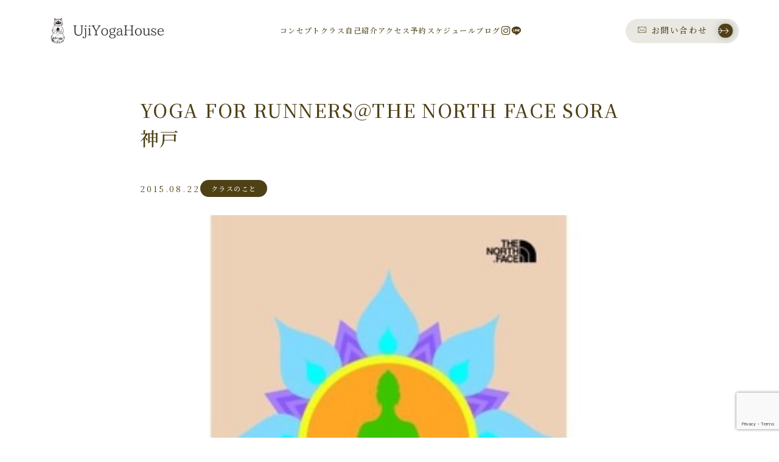

--- FILE ---
content_type: text/html; charset=UTF-8
request_url: https://ujiyoga.com/2015/08/yoga-for-runners%E3%80%80the-north-face-sora%E7%A5%9E%E6%88%B8/?ymd=1665792000
body_size: 8846
content:
<!DOCTYPE html><html lang="ja"><head prefix="og: https://ogp.me/ns# fb: https://ogp.me/ns/fb# article: https://ogp.me/ns/article#"><meta charset="utf-8"><meta http-equiv="X-UA-Compatible" content="IE=edge"><meta name="viewport" content="width=device-width, initial-scale=1,minimum-scale=1.0"><meta property="og:type" content="article"><meta property="og:site_name" content="UjiYogaHouse"><meta property="og:title" content="YOGA FOR RUNNERS@THE NORTH FACE SORA神戸｜UjiYogaHouse"><meta property="og:url" content="https://ujiyoga.com/2015/08/yoga-for-runners%e3%80%80the-north-face-sora%e7%a5%9e%e6%88%b8/"><meta property="og:description" content="Handling when no paragraph blocks are present"><meta property="og:image" content="https://ujiyoga.com/wp/wp-content/uploads/2015/08/m_1b70cbd1112fe18b7f5552e7e4ea653a486664a6.jpg"><meta name="description" content="Handling when no paragraph blocks are present" ><link rel="canonical" href="https://ujiyoga.com/2015/08/yoga-for-runners%e3%80%80the-north-face-sora%e7%a5%9e%e6%88%b8/"><meta name="twitter:card" content="summary_large_image"><link media="all" href="https://ujiyoga.com/wp/wp-content/cache/autoptimize/css/autoptimize_919971109a1013413e98cf01c99b777b.css" rel="stylesheet"><title>YOGA FOR RUNNERS@THE NORTH FACE SORA神戸｜UjiYogaHouse</title><meta name='robots' content='max-image-preview:large' /><link rel='dns-prefetch' href='//cdn.jsdelivr.net' /><link rel='dns-prefetch' href='//fonts.googleapis.com' /><link rel='stylesheet' id='dashicons-css' href='https://ujiyoga.com/wp/wp-includes/css/dashicons.min.css?ver=6.8.3' type='text/css' media='all' /><link rel='stylesheet' id='jp-font-css' href='https://fonts.googleapis.com/css2?family=Noto+Serif+JP%3Awght%40400%3B500%3B600&#038;display=swap&#038;ver=1.0.0' type='text/css' media='' /><link rel='stylesheet' id='oltana-icons-cdn-css' href='https://cdn.jsdelivr.net/gh/CrooverOltana/oltana-icons/oltana-icons.css?ver=1.0.0' type='text/css' media='' /><link rel='stylesheet' id='splide-css-css' href='https://cdn.jsdelivr.net/npm/@splidejs/splide@4.1.4/dist/css/splide.min.css?ver=6.8.3' type='text/css' media='' /> <script type="text/javascript" src="https://ujiyoga.com/wp/wp-includes/js/jquery/jquery.min.js?ver=3.7.1" id="jquery-core-js"></script> <link rel="https://api.w.org/" href="https://ujiyoga.com/wp-json/" /><link rel="alternate" title="JSON" type="application/json" href="https://ujiyoga.com/wp-json/wp/v2/posts/803" /><link rel='shortlink' href='https://ujiyoga.com/?p=803' /><link rel="alternate" title="oEmbed (JSON)" type="application/json+oembed" href="https://ujiyoga.com/wp-json/oembed/1.0/embed?url=https%3A%2F%2Fujiyoga.com%2F2015%2F08%2Fyoga-for-runners%25e3%2580%2580the-north-face-sora%25e7%25a5%259e%25e6%2588%25b8%2F" /><link rel="alternate" title="oEmbed (XML)" type="text/xml+oembed" href="https://ujiyoga.com/wp-json/oembed/1.0/embed?url=https%3A%2F%2Fujiyoga.com%2F2015%2F08%2Fyoga-for-runners%25e3%2580%2580the-north-face-sora%25e7%25a5%259e%25e6%2588%25b8%2F&#038;format=xml" /><link rel="icon" href="https://ujiyoga.com/wp/wp-content/uploads/2025/04/cropped-bfffda1df580b6ab946fc85d6784660e-32x32.png" sizes="32x32" /><link rel="icon" href="https://ujiyoga.com/wp/wp-content/uploads/2025/04/cropped-bfffda1df580b6ab946fc85d6784660e-192x192.png" sizes="192x192" /><link rel="apple-touch-icon" href="https://ujiyoga.com/wp/wp-content/uploads/2025/04/cropped-bfffda1df580b6ab946fc85d6784660e-180x180.png" /><meta name="msapplication-TileImage" content="https://ujiyoga.com/wp/wp-content/uploads/2025/04/cropped-bfffda1df580b6ab946fc85d6784660e-270x270.png" />  <script type="text/javascript">var analyticsFileTypes = [];
    var analyticsSnippet = 'disabled';
    var analyticsEventTracking = 'enabled';</script> <script type="text/javascript">(function(i,s,o,g,r,a,m){i['GoogleAnalyticsObject']=r;i[r]=i[r]||function(){
	(i[r].q=i[r].q||[]).push(arguments)},i[r].l=1*new Date();a=s.createElement(o),
	m=s.getElementsByTagName(o)[0];a.async=1;a.src=g;m.parentNode.insertBefore(a,m)
	})(window,document,'script','//www.google-analytics.com/analytics.js','ga');
	ga('create', 'UA-62227394-1', 'auto');
 
	ga('send', 'pageview');</script> <link rel="preconnect" href="https://fonts.googleapis.com"><link rel="preconnect" href="https://fonts.gstatic.com" crossorigin><link href="https://fonts.googleapis.com/css2?family=Frank+Ruhl+Libre:wght@100;200;300;400;500;700&display=swap" rel="stylesheet"> <noscript><style>.js-loading-noscroll {
            overflow: auto !important;
        }
        .js-loading-noscroll .ol-wrapper{
            opacity: 1!important;
        }
        .js-loading-noscroll .ol-wrapper::before{
            display: none;
            opacity: 0!important;
        }
        #olLoading {
            display: none!important;
        }
        .ol-product__section::before,
        .ol-product__content,
        .ol-product__image-sticky-wrapper,
        .ol-product__heading-wrapper-inner,
        .js-news-content,
        .ol-concept__content-inner, .ol-news__heading-wrapper-inner, .ol-banner__heading-wrapper-inner, .ol-service__heading-wrapper-inner, .ol-price__heading-wrapper-inner, .ol-story__heading-wrapper-inner, .ol-voice__heading-wrapper-inner, .ol-media__heading-wrapper-inner, .ol-faq__heading-wrapper-inner, .ol-access__heading-wrapper-inner, .ol-faq__desc, .ol-banner__desc, .ol-news__nav,.ol-story__item, .ol-access__body, .ol-news__container, .ol-banner__list, .ol-faq__list, .ol-media__list, .ol-article__thumbnail{
            opacity: 1!important;
        }</style></noscript></head><body class="wp-singular post-template-default single single-post postid-803 single-format-standard wp-theme-oltana-004  ol-frank-ruhl-libre ol-heading-custom-medium" ontouchstart=""><div class="ol-wrapper"><div class="ol-blur__overlay"></div><header class="ol-header ol-header__tracking js-header__default " id="olHeader"><div class="ol-header__inner ol-max-frame"><div class="ol-header__title-anchor ol-logo-exlarge"> <a class="ol-header__title-logo" href="https://ujiyoga.com"><img src="https://ujiyoga.com/wp/wp-content/uploads/2025/04/UjiYogaHouse.png" alt="UjiYogaHouse" width="270" height="57" /></a></div><div class="ol-hamburger__menu"> <button type="button" class="ol-hamburger__menu-icon ol-font-en"><div class="ol-hamburger__menu-icon-inner"> <span></span> <span></span> <span></span></div> </button><nav class="ol-header__nav"><ul class="ol-header__nav-list "><li class="ol-header__nav-item"> <a class="ol-header__nav-anchor shortcut-menu-order-concept ol-font-en" href="/#ol-section-concept" data-replace="コンセプト"> <span class="ol-header__nav-anchor-title"> <span class="ol-header__nav-anchor-title-inner"> <span class="ol-menu-shortcut-concept">コンセプト</span> <span class="ol-submenu-shortcut-concept"></span> </span><div class="ol-btn-menu"><span class="ol-button-deco-wrapper ol-shadow-s"></span></div> </span> </a></li><li class="ol-header__nav-item"> <a class="ol-header__nav-anchor shortcut-menu-order-product ol-font-en" href="/#ol-section-product" data-replace="クラス"> <span class="ol-header__nav-anchor-title"> <span class="ol-header__nav-anchor-title-inner"> <span class="ol-menu-shortcut-product">クラス</span> <span class="ol-submenu-shortcut-product"></span> </span><div class="ol-btn-menu"><span class="ol-button-deco-wrapper ol-shadow-s"></span></div> </span> </a></li><li class="ol-header__nav-item"> <a class="ol-header__nav-anchor shortcut-menu-order-message ol-font-en" href="/#ol-section-message" data-replace="自己紹介"> <span class="ol-header__nav-anchor-title"> <span class="ol-header__nav-anchor-title-inner"> <span class="ol-menu-shortcut-message">自己紹介</span> <span class="ol-submenu-shortcut-message"></span> </span><div class="ol-btn-menu"><span class="ol-button-deco-wrapper ol-shadow-s"></span></div> </span> </a></li><li class="ol-header__nav-item"> <a class="ol-header__nav-anchor shortcut-menu-order-access ol-font-en" href="/#ol-section-access" data-replace="アクセス"> <span class="ol-header__nav-anchor-title"> <span class="ol-header__nav-anchor-title-inner"> <span class="ol-menu-shortcut-access">アクセス</span> <span class="ol-submenu-shortcut-access"></span> </span><div class="ol-btn-menu"><span class="ol-button-deco-wrapper ol-shadow-s"></span></div> </span> </a></li><li class="ol-header__nav-item"><a class="ol-header__nav-anchor ol-font-en" href="https://ujiyoga.com/schedule/" data-replace="予約"><span class="ol-header__nav-anchor-title">予約</span></a></li><li class="ol-header__nav-item"><a class="ol-header__nav-anchor ol-font-en" href="https://ujiyoga.com/category/schedule/" data-replace="スケジュール"><span class="ol-header__nav-anchor-title">スケジュール</span></a></li><li class="ol-header__nav-item"><a class="ol-header__nav-anchor ol-font-en" href="https://ujiyoga.com/blog/" data-replace="ブログ"><span class="ol-header__nav-anchor-title">ブログ</span></a></li><div class="ol-header__sns"><div class="ol-sns"><ul class="ol-sns-list ol-font-en ol-sns-under2 ol-sns-under4layout"><li class="ol-sns-list-item"><a class="ol-sns-anchor ol-icon-instagram" href="https://www.instagram.com/ujiyogahouse/"><i class="oltana-icon-instagram"></i><span class="ol-sns-brandname">Instagram</span></a></li><li class="ol-sns-list-item"><a class="ol-sns-anchor ol-icon-line" href="https://line.me/R/ti/p/%40deu1247o"><i class="oltana-icon-line1"></i><span class="ol-sns-brandname">LINE</span></a></li></ul></div></div></ul></nav></div><div class="ol-header__contact"><div class="ol-contact__mail-button ol-contact-mail ol-btn-hover-style1"> <a class="ol-btn-small ol-contactdetail-pc-icon-before ol-font-en" href="https://ujiyoga.com/contact/" target="_blank" data-replace="お問い合わせ"><span class="ol-btn-regular-icon"><i class="oltana-icon-mail_outline"></i></span><span class="ol-btn-regular-text ol-contact-mail-text">お問い合わせ</span><span class="ol-button-deco-wrapper ol-shadow-s"></span></a></div></div></div></header><main class="ol-single__template ol-content"><article class="ol-article__body ol-content-frame"><div class="ol-article__inner"><h1 id="oltanaPostTitle" class="ol-article__title">YOGA FOR RUNNERS@THE NORTH FACE SORA神戸</h1><div class="ol-article__meta"> <time class="ol-article-time ol-time date updated" datetime="2015.08.22">2015.08.22</time> <a class="ol-article__category ol-category__item-anchor is-active" href="https://ujiyoga.com/category/aboutujiyogahouse/aboutclass/"><span>クラスのこと</span></a></div><div class="ol-article__thumbnail"> <img src="https://ujiyoga.com/wp/wp-content/uploads/2015/08/m_1b70cbd1112fe18b7f5552e7e4ea653a486664a6.jpg" alt="" height="350" width="350" /></div><div class="ol-article__content"><div class="o--ads-area o--before-h2-ads"><section class="ol-c--ads-area ol-minwidth-100"><div class="a--ads-rectangle"></div></section></div><p><span style="font-family: arial, helvetica, sans-serif;">京都宇治の小さなヨガの家　UjiYogaHouse　の　Sachikoです</span></p><p><span style="font-family: arial, helvetica, sans-serif;">9月12日（土）ノースフェイスSORA神戸店にてヨガとランニングのイベントを担当させていただきます。</span></p><p><span style="font-family: arial, helvetica, sans-serif;">身体を動かすのが大好きでヨガマットの上ですらじっとしていられなかった私がヨガを練習しだして感じていること。身体を無意識ではなく自分でコントロールするということ。そんなことを伝えられたらと思っています。</span></p><p><span style="font-family: arial, helvetica, sans-serif;">ヨガをして少し走って、最後は外ヨガでリラックス。初心者も大歓迎です。詳細は下記をご覧ください。申し込みはノースフェイスSORA神戸店まで！</span></p><p><span style="font-family: arial, helvetica, sans-serif;">一緒に気持ちよくからだをうごかしましょうね。</span></p><hr /><p><span style="font-family: arial, helvetica, sans-serif;"><br /><strong>THE NORTH FACE SORA神戸　PRESENTS</strong><br /><strong>[YOGA FOR RUNNERS FOR BEGINNER]</strong></span></p><p><a href="https://ujiyoga.com/wp/wp-content/uploads/2015/08/m_1b70cbd1112fe18b7f5552e7e4ea653a486664a6.jpg"><img fetchpriority="high" decoding="async" class="lazy lazy-hidden alignnone size-medium wp-image-804" src="[data-uri]" data-lazy-type="image" data-lazy-src="https://ujiyoga.com/wp/wp-content/uploads/2015/08/m_1b70cbd1112fe18b7f5552e7e4ea653a486664a6-300x300.jpg" alt="m_1b70cbd1112fe18b7f5552e7e4ea653a486664a6" width="300" height="300" /><noscript><img fetchpriority="high" decoding="async" class="alignnone size-medium wp-image-804" src="https://ujiyoga.com/wp/wp-content/uploads/2015/08/m_1b70cbd1112fe18b7f5552e7e4ea653a486664a6-300x300.jpg" alt="m_1b70cbd1112fe18b7f5552e7e4ea653a486664a6" width="300" height="300" /></noscript></a></p><p><span style="font-family: arial, helvetica, sans-serif;">1日の内どのくらいの時間、体を動かしていますか？</span><br /><span style="font-family: arial, helvetica, sans-serif;">ひと口に「体を動かす」と言っても「意識的」か「無意識」によって使う筋肉も</span><br /><span style="font-family: arial, helvetica, sans-serif;">異なります。一つ一つ丁寧に意識しながら動く事で運動はより効果的になります。</span><br /><span style="font-family: arial, helvetica, sans-serif;">ヨガとランニングで楽しみながら体を動かしましょう。</span><br /><span style="font-family: arial, helvetica, sans-serif;">初めての方もお気軽にご参加下さい。</span></p><p><span style="font-family: arial, helvetica, sans-serif;">開催日：2015年9月12日（土）</span><br /><span style="font-family: arial, helvetica, sans-serif;">開催場所：神戸市内</span><br /><span style="font-family: arial, helvetica, sans-serif;">集合時間：THE NORTH FACE SORA神戸店</span><br /><span style="font-family: arial, helvetica, sans-serif;">イベント開催時間：9:00～13:00</span></p><p><span style="font-family: arial, helvetica, sans-serif;">【タイムスケジュール】</span><br /><span style="font-family: arial, helvetica, sans-serif;">AM　9:00　TNF　SORA神戸店集合・受付・着替え</span><br /><span style="font-family: arial, helvetica, sans-serif;">　　　9:15　走り前の事前講習、商品説明、YOGA</span><br /><span style="font-family: arial, helvetica, sans-serif;">　　　10:30　RUNNING 開始</span><br /><span style="font-family: arial, helvetica, sans-serif;">　　　11:30　RUNNING 終了・港の森公園アフターケアストレッチ（YOGA)</span><br /><span style="font-family: arial, helvetica, sans-serif;">　　　13:00TNF　SORA神戸店　解散</span></p><p><span style="font-family: arial, helvetica, sans-serif;">イベント所要時間：4時間　</span><br /><span style="font-family: arial, helvetica, sans-serif;">参加費：大人￥1500</span><br /><span style="font-family: arial, helvetica, sans-serif;">（保険料、講習料含む・集合場所までの交通費や移動時のバス代、ランニング後のシャワー代は含まれません。）</span><br /><span style="font-family: arial, helvetica, sans-serif;">集合場所：TNF　SORA神戸店</span><br /><span style="font-family: arial, helvetica, sans-serif;">定員：１5名</span><br /><span style="font-family: arial, helvetica, sans-serif;">※タイムスケジュールに関してはあくまでも予定ですので目安としてお考え下さい。</span><br /><span style="font-family: arial, helvetica, sans-serif;">※持ち物：ランニング出来る格好・飲み物・着替えなど。</span><br /><span style="font-family: arial, helvetica, sans-serif;">　詳しくはスタッフにおたずね下さい。</span><br /><span style="font-family: arial, helvetica, sans-serif;">※悪天候により、予告なく行程変更・開催中止する場合もございます。予めご了承ください。</span><br /><span style="font-family: arial, helvetica, sans-serif;">　尚、中止の判断は前日午後９時までに決定しご連絡致します。</span><br /><span style="font-family: arial, helvetica, sans-serif;">※中止の場合、参加費は全額返金いたします。</span></p><p><span style="font-family: arial, helvetica, sans-serif;">講師；sachiko</span><br /><span style="font-family: arial, helvetica, sans-serif;">自然の中で体を動かかす楽しさや</span><br /><span style="font-family: arial, helvetica, sans-serif;">日常に活かせるヨガを伝える。</span><br /><span style="font-family: arial, helvetica, sans-serif;">健康運動指導士・シヴァナンダ正式指導者</span><br /><span style="font-family: arial, helvetica, sans-serif;">[京都宇治の小さなヨガの家　UjiYoga House]</span></p><p><span style="font-family: arial, helvetica, sans-serif;">また、詳細は店舗スタッフまでお気軽にご問い合わせください。</span></p><p><span style="font-family: arial, helvetica, sans-serif;"><a href="https://goldwin-blog.jp/tnf-kobe" target="_blank">SORA 神戸店</a></span><br /><span style="font-family: arial, helvetica, sans-serif;">Twitter account </span><br /><span style="font-family: arial, helvetica, sans-serif;">@TNF_KOBE</span></p><p><span style="font-family: arial, helvetica, sans-serif;">〒650-0035兵庫県神戸市中央区浪花町63番地</span><br /><span style="font-family: arial, helvetica, sans-serif;">ホテルトラスティ神戸旧居留地1F</span><br /><span style="font-family: arial, helvetica, sans-serif;">TEL:078-325-5540</span><br /><span style="font-family: arial, helvetica, sans-serif;">OPEN:11:00～20:00</span></p><p>&nbsp;</p><hr /><p><span style="font-family: arial, helvetica, sans-serif;"> </span></p><p><span style="font-family: arial, helvetica, sans-serif;"><strong>京都宇治の小さなヨガの家　UjiYogaHouse</strong></span></p><p><span style="font-family: arial, helvetica, sans-serif;"><strong> **ＪＲ奈良線沿線・京都宇治・城陽でヨガ教室をお探しの方へ**</strong></span><br /><span style="font-family: arial, helvetica, sans-serif;"><strong>　　女性限定・少人数制・初心者でも安心なヨガクラスです</strong></span></p><p><span style="font-family: arial, helvetica, sans-serif;">　 <a href=""></a></span><br /><span style="font-family: arial, helvetica, sans-serif;">Facebook⇒　　<a href="https://www.facebook.com/ujiyogahouse" target="_blank">www.facebook.com/ujiyogahouse</a></span></p><p><span style="font-family: arial, helvetica, sans-serif;"> </span></p><p>&nbsp;</p><div class="o--ads-area o--before-h2-ads"><section class="ol-c--ads-area ol-minwidth-100"><div class="a--ads-rectangle"></div></section></div></div><ul class="ol-article__sns-share"><li class="ol-article__sns-item"> <a class="ol-article__sns-anchor ol-icon-x" href="https://twitter.com/share?url=https%3A%2F%2Fujiyoga.com%2F2015%2F08%2Fyoga-for-runners%25e3%2580%2580the-north-face-sora%25e7%25a5%259e%25e6%2588%25b8%2F&text=YOGA+FOR+RUNNERS%40THE+NORTH+FACE+SORA%E7%A5%9E%E6%88%B8 - UjiYogaHouse" rel="nofollow" aria-label="Xへのリンク"><i class="oltana-icon-x"></i><span>Xでシェア</span></a></li><li class="ol-separator"></li><li class="ol-article__sns-item"> <a class="ol-article__sns-anchor ol-icon-facebook" href="https://www.facebook.com/sharer.php?src=bm&u=https%3A%2F%2Fujiyoga.com%2F2015%2F08%2Fyoga-for-runners%25e3%2580%2580the-north-face-sora%25e7%25a5%259e%25e6%2588%25b8%2F&t=YOGA+FOR+RUNNERS%40THE+NORTH+FACE+SORA%E7%A5%9E%E6%88%B8 - UjiYogaHouse" onclick="javascript:window.open(this.href, '', 'menubar=no,toolbar=no,resizable=yes,scrollbars=yes,height=300,width=600');return false;" rel="nofollow" aria-label="Facebookへのリンク"><i class="oltana-icon-facebook"></i><span>Facebookでシェア</span></a></li><li class="ol-separator"></li><li class="ol-article__sns-item"> <a id="oltanaCopyUrl" class="ol-article__sns-anchor ol-icon-copy" data-url="https://ujiyoga.com/2015/08/yoga-for-runners%e3%80%80the-north-face-sora%e7%a5%9e%e6%88%b8/" rel="nofollow" aria-label="コピーリンク"><i class="oltana-icon-memo_outline" aria-hidden="true"></i><span>URLをコピー</span></a></li></ul></div></article><div class="ol-single__post-list ol-section-small ol-content-frame"><div class="ol-single__post-list-inner"><div class="ol-media__heading-wrapper"><div class="ol-media__heading-wrapper-inner ol-heading-wrapper"><div class="ol-heading-sub ol-font-en">BLOG</div><h2 class="ol-media__heading ol-heading ol-font-en">ブログ</h2></div></div><div class="ol-latest-article__body"><ul class="ol-latest-article_list ol-card-list"><li class="ol-card-item"> <a class="ol-card-item-link" href="https://ujiyoga.com/2026/01/202602schedule/"><div class="ol-card-item-image ol-shadow-m ol-thumbnail-original"> <img src="https://ujiyoga.com/wp/wp-content/uploads/2026/01/7771f4cffa1ca755d27b133a318672b7.png" alt="" height="1284" width="2280" /></div><div class="ol-card-item-info ol-blog-meta "> <time class="ol-card-item-time ol-time" datetime="2026.01.16">2026.01.16</time></div><div class="ol-card-item-title ol-list-text ">2026年2月スケジュール</div> </a></li><li class="ol-card-item"> <a class="ol-card-item-link" href="https://ujiyoga.com/2026/01/2025kifu/"><div class="ol-card-item-image ol-shadow-m ol-thumbnail-original"> <img src="https://ujiyoga.com/wp/wp-content/uploads/2026/01/0e50f63b88743c28c377d6590d27b19c.png" alt="" height="1284" width="2280" /></div><div class="ol-card-item-info ol-blog-meta "> <time class="ol-card-item-time ol-time" datetime="2026.01.09">2026.01.09</time></div><div class="ol-card-item-title ol-list-text ">2025年分寄付のご報告</div> </a></li><li class="ol-card-item"> <a class="ol-card-item-link" href="https://ujiyoga.com/2025/12/202601schedule/"><div class="ol-card-item-image ol-shadow-m ol-thumbnail-original"> <img src="https://ujiyoga.com/wp/wp-content/uploads/2025/12/7771f4cffa1ca755d27b133a318672b7.png" alt="" height="1284" width="2280" /></div><div class="ol-card-item-info ol-blog-meta "> <time class="ol-card-item-time ol-time" datetime="2025.12.15">2025.12.15</time></div><div class="ol-card-item-title ol-list-text ">2026年1月スケジュール</div> </a></li></ul></div><div class="ol-media__morebtn"> <a class="ol-btn-regular ol-font-en" href="https://ujiyoga.com/blog/">View All<span class="ol-button-deco-wrapper"></span></a></div></div></div></main><section class="ol-breadcrumb__wrapper ol-content-frame"><ul class="ol-breadcrumb__list"><li class="ol-breadcrumb__item"><a href="https://ujiyoga.com/" class="ol-breadcrumb__anchor ol-anchor-style1">HOME</a></li><li class="ol-breadcrumb__item"><a href="https://ujiyoga.com/category/aboutujiyogahouse/" class="ol-breadcrumb__anchor ol-anchor-style1">UjiYogaHousのこと</a></li><li class="ol-breadcrumb__item"><a href="https://ujiyoga.com/category/aboutujiyogahouse/aboutclass/" class="ol-breadcrumb__anchor ol-anchor-style1">クラスのこと</a></li><li class="ol-breadcrumb__item">YOGA FOR RUNNERS@THE NORTH FACE SORA神戸</li></ul></section><div class="ol-fullwidth ol-footer__section"><div id="olContact"><section class="ol-contact__section ol-section" id="ol-section-contact"><div class="ol-contact__inner"><div class="ol-contact__content ol-shadow-m"><div class="ol-contact__content-wrapper ol-content-frame"><div class="ol-contact__heading-wrapper"><div class="ol-contact__heading-wrapper-inner ol-heading-wrapper"><h2 class="ol-contact__heading-sub ol-heading-small ol-font-en">お問い合わせ</h2></div><div class="ol-heading-contact-desc ol-list-text-s">LINE、問い合わせフォームよりご連絡ください</div></div><div class="ol-contact__mail"><div class="ol-contact__mail-button ol-contact-mail ol-btn-hover-style1"> <a class="ol-btn-icon ol-font-en" href="https://ujiyoga.com/contact/" target="_blank"><span class="ol-button-deco-wrapper ol-shadow-s"><span class="ol-button-deco-before"></span><span class="ol-button-deco-after"><i class="oltana-icon-mail_outline"></i></span></span></a></div></div></div></div></div></section></div><footer class="ol-footer ol-cvbutton-sp-on ol-content-frame"><div class="ol-footer__inner"><div class="ol-footer__footer"><ul class="ol-footer__links"><li class="ol-footer__link-item ol-footer-item-num1"> <a class="ol-anchor-style1" href="https://ujiyoga.com/policy">プライバシーポリシー</a></li><li class="ol-footer__link-item ol-footer-item-num2"> <a class="ol-anchor-style1" href="https://ujiyoga.com/law/">免責事項</a></li></ul><div class="ol-footer__copyright ol-font-en"> <span class="ol-footer__copyright-icon"><i class="oltana-icon-copyright" aria-hidden="true"></i></span>2019–2026<span class="ol-footer__copyright-name">UjiYogaHouse</span></div></div></div></footer></div><div class="ol-cvbutton__wrapper js-cvbutton__hidden ol-cvbutton__sp-button ol-shadow-m-strong" id="olCvButton"><ul class="ol-cvbutton__list ol-cvbutton__sp-button1"><li class="ol-cvbutton__item ol-cvbutton__left"> <a class="ol-cvbutton__mail ol-font-en" href="https://ujiyoga.com/contact/" target="_blank"><div class="ol-cvbutton__icon"><i class="oltana-icon-mail_outline"></i></div><div class="ol-cvbutton__inner"><div class="ol-cvbutton__maintext">お問い合わせ</div><div class="ol-cvbutton__subtext">お問い合わせフォーム</div></div> </a></li></ul></div><div id="pageTop"><div class="ol-pagetop"> <span class="ol-pagetop__text ol-font-en">PAGE TOP</span> <span class="ol-pagetop__deco1"></span> <span class="ol-pagetop__deco2"></span></div></div></div> <script type="speculationrules">{"prefetch":[{"source":"document","where":{"and":[{"href_matches":"\/*"},{"not":{"href_matches":["\/wp\/wp-*.php","\/wp\/wp-admin\/*","\/wp\/wp-content\/uploads\/*","\/wp\/wp-content\/*","\/wp\/wp-content\/plugins\/*","\/wp\/wp-content\/themes\/oltana-004\/*","\/*\\?(.+)"]}},{"not":{"selector_matches":"a[rel~=\"nofollow\"]"}},{"not":{"selector_matches":".no-prefetch, .no-prefetch a"}}]},"eagerness":"conservative"}]}</script> <script type="application/ld+json">{
    "@context": "http:\/\/schema.org",
    "@type": "BreadcrumbList",
    "itemListElement": [
        {
            "@type": "ListItem",
            "position": 1,
            "name": "UjiYogaHousのこと",
            "item": "https:\/\/ujiyoga.com\/category\/aboutujiyogahouse\/"
        },
        {
            "@type": "ListItem",
            "position": 2,
            "name": "クラスのこと",
            "item": "https:\/\/ujiyoga.com\/category\/aboutujiyogahouse\/aboutclass\/"
        }
    ]
}</script><script type="application/ld+json">{
    "@context": "http:\/\/schema.org",
    "@type": "Article",
    "mainEntityOfPage": "https:\/\/ujiyoga.com\/2015\/08\/yoga-for-runners%e3%80%80the-north-face-sora%e7%a5%9e%e6%88%b8\/",
    "headline": "YOGA FOR RUNNERS@THE NORTH FACE SORA神戸",
    "datePublished": "2015-08-22T17:35:28+0900",
    "dateModified": "2015-08-22T17:36:40+0900",
    "description": "Handling when no paragraph blocks are present",
    "image": [
        "https:\/\/ujiyoga.com\/wp\/wp-content\/uploads\/2015\/08\/m_1b70cbd1112fe18b7f5552e7e4ea653a486664a6.jpg",
        "https:\/\/ujiyoga.com\/wp\/wp-content\/uploads\/2015\/08\/m_1b70cbd1112fe18b7f5552e7e4ea653a486664a6.jpg"
    ],
    "author": {
        "@type": "Person",
        "name": "ujiyogahouse",
        "url": "https:\/\/ujiyoga.com"
    },
    "publisher": {
        "@type": "Organization",
        "name": "UjiYogaHouse",
        "url": "https:\/\/ujiyoga.com",
        "logo": {
            "@type": "ImageObject",
            "url": "https:\/\/ujiyoga.com\/wp\/wp-content\/uploads\/2025\/04\/UjiYogaHouse.png",
            "width": 350,
            "height": 75
        }
    }
}</script><script type="text/javascript" src="https://ujiyoga.com/wp/wp-includes/js/dist/hooks.min.js?ver=4d63a3d491d11ffd8ac6" id="wp-hooks-js"></script> <script type="text/javascript" src="https://ujiyoga.com/wp/wp-includes/js/dist/i18n.min.js?ver=5e580eb46a90c2b997e6" id="wp-i18n-js"></script> <script type="text/javascript" id="wp-i18n-js-after">wp.i18n.setLocaleData( { 'text direction\u0004ltr': [ 'ltr' ] } );</script> <script type="text/javascript" id="contact-form-7-js-translations">( function( domain, translations ) {
	var localeData = translations.locale_data[ domain ] || translations.locale_data.messages;
	localeData[""].domain = domain;
	wp.i18n.setLocaleData( localeData, domain );
} )( "contact-form-7", {"translation-revision-date":"2025-10-29 09:23:50+0000","generator":"GlotPress\/4.0.3","domain":"messages","locale_data":{"messages":{"":{"domain":"messages","plural-forms":"nplurals=1; plural=0;","lang":"ja_JP"},"This contact form is placed in the wrong place.":["\u3053\u306e\u30b3\u30f3\u30bf\u30af\u30c8\u30d5\u30a9\u30fc\u30e0\u306f\u9593\u9055\u3063\u305f\u4f4d\u7f6e\u306b\u7f6e\u304b\u308c\u3066\u3044\u307e\u3059\u3002"],"Error:":["\u30a8\u30e9\u30fc:"]}},"comment":{"reference":"includes\/js\/index.js"}} );</script> <script type="text/javascript" id="contact-form-7-js-before">var wpcf7 = {
    "api": {
        "root": "https:\/\/ujiyoga.com\/wp-json\/",
        "namespace": "contact-form-7\/v1"
    }
};</script> <script type="text/javascript" id="wpcf7-redirect-script-js-extra">var wpcf7r = {"ajax_url":"https:\/\/ujiyoga.com\/wp\/wp-admin\/admin-ajax.php"};</script> <script type="text/javascript" id="thickbox-js-extra">var thickboxL10n = {"next":"\u6b21\u3078 >","prev":"< \u524d\u3078","image":"\u753b\u50cf","of":"\/","close":"\u9589\u3058\u308b","noiframes":"\u3053\u306e\u6a5f\u80fd\u3067\u306f iframe \u304c\u5fc5\u8981\u3067\u3059\u3002\u73fe\u5728 iframe \u3092\u7121\u52b9\u5316\u3057\u3066\u3044\u308b\u304b\u3001\u5bfe\u5fdc\u3057\u3066\u3044\u306a\u3044\u30d6\u30e9\u30a6\u30b6\u30fc\u3092\u4f7f\u3063\u3066\u3044\u308b\u3088\u3046\u3067\u3059\u3002","loadingAnimation":"https:\/\/ujiyoga.com\/wp\/wp-includes\/js\/thickbox\/loadingAnimation.gif"};</script> <script type="text/javascript" src="https://cdn.jsdelivr.net/npm/@splidejs/splide@4.1.4/dist/js/splide.min.js?ver=6.8.3" id="splide_js-js"></script> <script type="text/javascript" src="https://www.google.com/recaptcha/api.js?render=6Ld-i2YqAAAAAN9rkfL3dSTqDnoDCUWZwVHs1wM2&amp;ver=3.0" id="google-recaptcha-js"></script> <script type="text/javascript" src="https://ujiyoga.com/wp/wp-includes/js/dist/vendor/wp-polyfill.min.js?ver=3.15.0" id="wp-polyfill-js"></script> <script type="text/javascript" id="wpcf7-recaptcha-js-before">var wpcf7_recaptcha = {
    "sitekey": "6Ld-i2YqAAAAAN9rkfL3dSTqDnoDCUWZwVHs1wM2",
    "actions": {
        "homepage": "homepage",
        "contactform": "contactform"
    }
};</script> <script defer src="https://ujiyoga.com/wp/wp-content/cache/autoptimize/js/autoptimize_521f034dcf9d6006ac8ebfd264c87d89.js"></script></body></html>

--- FILE ---
content_type: text/html; charset=utf-8
request_url: https://www.google.com/recaptcha/api2/anchor?ar=1&k=6Ld-i2YqAAAAAN9rkfL3dSTqDnoDCUWZwVHs1wM2&co=aHR0cHM6Ly91aml5b2dhLmNvbTo0NDM.&hl=en&v=PoyoqOPhxBO7pBk68S4YbpHZ&size=invisible&anchor-ms=20000&execute-ms=30000&cb=9qs24zlc3zp4
body_size: 48725
content:
<!DOCTYPE HTML><html dir="ltr" lang="en"><head><meta http-equiv="Content-Type" content="text/html; charset=UTF-8">
<meta http-equiv="X-UA-Compatible" content="IE=edge">
<title>reCAPTCHA</title>
<style type="text/css">
/* cyrillic-ext */
@font-face {
  font-family: 'Roboto';
  font-style: normal;
  font-weight: 400;
  font-stretch: 100%;
  src: url(//fonts.gstatic.com/s/roboto/v48/KFO7CnqEu92Fr1ME7kSn66aGLdTylUAMa3GUBHMdazTgWw.woff2) format('woff2');
  unicode-range: U+0460-052F, U+1C80-1C8A, U+20B4, U+2DE0-2DFF, U+A640-A69F, U+FE2E-FE2F;
}
/* cyrillic */
@font-face {
  font-family: 'Roboto';
  font-style: normal;
  font-weight: 400;
  font-stretch: 100%;
  src: url(//fonts.gstatic.com/s/roboto/v48/KFO7CnqEu92Fr1ME7kSn66aGLdTylUAMa3iUBHMdazTgWw.woff2) format('woff2');
  unicode-range: U+0301, U+0400-045F, U+0490-0491, U+04B0-04B1, U+2116;
}
/* greek-ext */
@font-face {
  font-family: 'Roboto';
  font-style: normal;
  font-weight: 400;
  font-stretch: 100%;
  src: url(//fonts.gstatic.com/s/roboto/v48/KFO7CnqEu92Fr1ME7kSn66aGLdTylUAMa3CUBHMdazTgWw.woff2) format('woff2');
  unicode-range: U+1F00-1FFF;
}
/* greek */
@font-face {
  font-family: 'Roboto';
  font-style: normal;
  font-weight: 400;
  font-stretch: 100%;
  src: url(//fonts.gstatic.com/s/roboto/v48/KFO7CnqEu92Fr1ME7kSn66aGLdTylUAMa3-UBHMdazTgWw.woff2) format('woff2');
  unicode-range: U+0370-0377, U+037A-037F, U+0384-038A, U+038C, U+038E-03A1, U+03A3-03FF;
}
/* math */
@font-face {
  font-family: 'Roboto';
  font-style: normal;
  font-weight: 400;
  font-stretch: 100%;
  src: url(//fonts.gstatic.com/s/roboto/v48/KFO7CnqEu92Fr1ME7kSn66aGLdTylUAMawCUBHMdazTgWw.woff2) format('woff2');
  unicode-range: U+0302-0303, U+0305, U+0307-0308, U+0310, U+0312, U+0315, U+031A, U+0326-0327, U+032C, U+032F-0330, U+0332-0333, U+0338, U+033A, U+0346, U+034D, U+0391-03A1, U+03A3-03A9, U+03B1-03C9, U+03D1, U+03D5-03D6, U+03F0-03F1, U+03F4-03F5, U+2016-2017, U+2034-2038, U+203C, U+2040, U+2043, U+2047, U+2050, U+2057, U+205F, U+2070-2071, U+2074-208E, U+2090-209C, U+20D0-20DC, U+20E1, U+20E5-20EF, U+2100-2112, U+2114-2115, U+2117-2121, U+2123-214F, U+2190, U+2192, U+2194-21AE, U+21B0-21E5, U+21F1-21F2, U+21F4-2211, U+2213-2214, U+2216-22FF, U+2308-230B, U+2310, U+2319, U+231C-2321, U+2336-237A, U+237C, U+2395, U+239B-23B7, U+23D0, U+23DC-23E1, U+2474-2475, U+25AF, U+25B3, U+25B7, U+25BD, U+25C1, U+25CA, U+25CC, U+25FB, U+266D-266F, U+27C0-27FF, U+2900-2AFF, U+2B0E-2B11, U+2B30-2B4C, U+2BFE, U+3030, U+FF5B, U+FF5D, U+1D400-1D7FF, U+1EE00-1EEFF;
}
/* symbols */
@font-face {
  font-family: 'Roboto';
  font-style: normal;
  font-weight: 400;
  font-stretch: 100%;
  src: url(//fonts.gstatic.com/s/roboto/v48/KFO7CnqEu92Fr1ME7kSn66aGLdTylUAMaxKUBHMdazTgWw.woff2) format('woff2');
  unicode-range: U+0001-000C, U+000E-001F, U+007F-009F, U+20DD-20E0, U+20E2-20E4, U+2150-218F, U+2190, U+2192, U+2194-2199, U+21AF, U+21E6-21F0, U+21F3, U+2218-2219, U+2299, U+22C4-22C6, U+2300-243F, U+2440-244A, U+2460-24FF, U+25A0-27BF, U+2800-28FF, U+2921-2922, U+2981, U+29BF, U+29EB, U+2B00-2BFF, U+4DC0-4DFF, U+FFF9-FFFB, U+10140-1018E, U+10190-1019C, U+101A0, U+101D0-101FD, U+102E0-102FB, U+10E60-10E7E, U+1D2C0-1D2D3, U+1D2E0-1D37F, U+1F000-1F0FF, U+1F100-1F1AD, U+1F1E6-1F1FF, U+1F30D-1F30F, U+1F315, U+1F31C, U+1F31E, U+1F320-1F32C, U+1F336, U+1F378, U+1F37D, U+1F382, U+1F393-1F39F, U+1F3A7-1F3A8, U+1F3AC-1F3AF, U+1F3C2, U+1F3C4-1F3C6, U+1F3CA-1F3CE, U+1F3D4-1F3E0, U+1F3ED, U+1F3F1-1F3F3, U+1F3F5-1F3F7, U+1F408, U+1F415, U+1F41F, U+1F426, U+1F43F, U+1F441-1F442, U+1F444, U+1F446-1F449, U+1F44C-1F44E, U+1F453, U+1F46A, U+1F47D, U+1F4A3, U+1F4B0, U+1F4B3, U+1F4B9, U+1F4BB, U+1F4BF, U+1F4C8-1F4CB, U+1F4D6, U+1F4DA, U+1F4DF, U+1F4E3-1F4E6, U+1F4EA-1F4ED, U+1F4F7, U+1F4F9-1F4FB, U+1F4FD-1F4FE, U+1F503, U+1F507-1F50B, U+1F50D, U+1F512-1F513, U+1F53E-1F54A, U+1F54F-1F5FA, U+1F610, U+1F650-1F67F, U+1F687, U+1F68D, U+1F691, U+1F694, U+1F698, U+1F6AD, U+1F6B2, U+1F6B9-1F6BA, U+1F6BC, U+1F6C6-1F6CF, U+1F6D3-1F6D7, U+1F6E0-1F6EA, U+1F6F0-1F6F3, U+1F6F7-1F6FC, U+1F700-1F7FF, U+1F800-1F80B, U+1F810-1F847, U+1F850-1F859, U+1F860-1F887, U+1F890-1F8AD, U+1F8B0-1F8BB, U+1F8C0-1F8C1, U+1F900-1F90B, U+1F93B, U+1F946, U+1F984, U+1F996, U+1F9E9, U+1FA00-1FA6F, U+1FA70-1FA7C, U+1FA80-1FA89, U+1FA8F-1FAC6, U+1FACE-1FADC, U+1FADF-1FAE9, U+1FAF0-1FAF8, U+1FB00-1FBFF;
}
/* vietnamese */
@font-face {
  font-family: 'Roboto';
  font-style: normal;
  font-weight: 400;
  font-stretch: 100%;
  src: url(//fonts.gstatic.com/s/roboto/v48/KFO7CnqEu92Fr1ME7kSn66aGLdTylUAMa3OUBHMdazTgWw.woff2) format('woff2');
  unicode-range: U+0102-0103, U+0110-0111, U+0128-0129, U+0168-0169, U+01A0-01A1, U+01AF-01B0, U+0300-0301, U+0303-0304, U+0308-0309, U+0323, U+0329, U+1EA0-1EF9, U+20AB;
}
/* latin-ext */
@font-face {
  font-family: 'Roboto';
  font-style: normal;
  font-weight: 400;
  font-stretch: 100%;
  src: url(//fonts.gstatic.com/s/roboto/v48/KFO7CnqEu92Fr1ME7kSn66aGLdTylUAMa3KUBHMdazTgWw.woff2) format('woff2');
  unicode-range: U+0100-02BA, U+02BD-02C5, U+02C7-02CC, U+02CE-02D7, U+02DD-02FF, U+0304, U+0308, U+0329, U+1D00-1DBF, U+1E00-1E9F, U+1EF2-1EFF, U+2020, U+20A0-20AB, U+20AD-20C0, U+2113, U+2C60-2C7F, U+A720-A7FF;
}
/* latin */
@font-face {
  font-family: 'Roboto';
  font-style: normal;
  font-weight: 400;
  font-stretch: 100%;
  src: url(//fonts.gstatic.com/s/roboto/v48/KFO7CnqEu92Fr1ME7kSn66aGLdTylUAMa3yUBHMdazQ.woff2) format('woff2');
  unicode-range: U+0000-00FF, U+0131, U+0152-0153, U+02BB-02BC, U+02C6, U+02DA, U+02DC, U+0304, U+0308, U+0329, U+2000-206F, U+20AC, U+2122, U+2191, U+2193, U+2212, U+2215, U+FEFF, U+FFFD;
}
/* cyrillic-ext */
@font-face {
  font-family: 'Roboto';
  font-style: normal;
  font-weight: 500;
  font-stretch: 100%;
  src: url(//fonts.gstatic.com/s/roboto/v48/KFO7CnqEu92Fr1ME7kSn66aGLdTylUAMa3GUBHMdazTgWw.woff2) format('woff2');
  unicode-range: U+0460-052F, U+1C80-1C8A, U+20B4, U+2DE0-2DFF, U+A640-A69F, U+FE2E-FE2F;
}
/* cyrillic */
@font-face {
  font-family: 'Roboto';
  font-style: normal;
  font-weight: 500;
  font-stretch: 100%;
  src: url(//fonts.gstatic.com/s/roboto/v48/KFO7CnqEu92Fr1ME7kSn66aGLdTylUAMa3iUBHMdazTgWw.woff2) format('woff2');
  unicode-range: U+0301, U+0400-045F, U+0490-0491, U+04B0-04B1, U+2116;
}
/* greek-ext */
@font-face {
  font-family: 'Roboto';
  font-style: normal;
  font-weight: 500;
  font-stretch: 100%;
  src: url(//fonts.gstatic.com/s/roboto/v48/KFO7CnqEu92Fr1ME7kSn66aGLdTylUAMa3CUBHMdazTgWw.woff2) format('woff2');
  unicode-range: U+1F00-1FFF;
}
/* greek */
@font-face {
  font-family: 'Roboto';
  font-style: normal;
  font-weight: 500;
  font-stretch: 100%;
  src: url(//fonts.gstatic.com/s/roboto/v48/KFO7CnqEu92Fr1ME7kSn66aGLdTylUAMa3-UBHMdazTgWw.woff2) format('woff2');
  unicode-range: U+0370-0377, U+037A-037F, U+0384-038A, U+038C, U+038E-03A1, U+03A3-03FF;
}
/* math */
@font-face {
  font-family: 'Roboto';
  font-style: normal;
  font-weight: 500;
  font-stretch: 100%;
  src: url(//fonts.gstatic.com/s/roboto/v48/KFO7CnqEu92Fr1ME7kSn66aGLdTylUAMawCUBHMdazTgWw.woff2) format('woff2');
  unicode-range: U+0302-0303, U+0305, U+0307-0308, U+0310, U+0312, U+0315, U+031A, U+0326-0327, U+032C, U+032F-0330, U+0332-0333, U+0338, U+033A, U+0346, U+034D, U+0391-03A1, U+03A3-03A9, U+03B1-03C9, U+03D1, U+03D5-03D6, U+03F0-03F1, U+03F4-03F5, U+2016-2017, U+2034-2038, U+203C, U+2040, U+2043, U+2047, U+2050, U+2057, U+205F, U+2070-2071, U+2074-208E, U+2090-209C, U+20D0-20DC, U+20E1, U+20E5-20EF, U+2100-2112, U+2114-2115, U+2117-2121, U+2123-214F, U+2190, U+2192, U+2194-21AE, U+21B0-21E5, U+21F1-21F2, U+21F4-2211, U+2213-2214, U+2216-22FF, U+2308-230B, U+2310, U+2319, U+231C-2321, U+2336-237A, U+237C, U+2395, U+239B-23B7, U+23D0, U+23DC-23E1, U+2474-2475, U+25AF, U+25B3, U+25B7, U+25BD, U+25C1, U+25CA, U+25CC, U+25FB, U+266D-266F, U+27C0-27FF, U+2900-2AFF, U+2B0E-2B11, U+2B30-2B4C, U+2BFE, U+3030, U+FF5B, U+FF5D, U+1D400-1D7FF, U+1EE00-1EEFF;
}
/* symbols */
@font-face {
  font-family: 'Roboto';
  font-style: normal;
  font-weight: 500;
  font-stretch: 100%;
  src: url(//fonts.gstatic.com/s/roboto/v48/KFO7CnqEu92Fr1ME7kSn66aGLdTylUAMaxKUBHMdazTgWw.woff2) format('woff2');
  unicode-range: U+0001-000C, U+000E-001F, U+007F-009F, U+20DD-20E0, U+20E2-20E4, U+2150-218F, U+2190, U+2192, U+2194-2199, U+21AF, U+21E6-21F0, U+21F3, U+2218-2219, U+2299, U+22C4-22C6, U+2300-243F, U+2440-244A, U+2460-24FF, U+25A0-27BF, U+2800-28FF, U+2921-2922, U+2981, U+29BF, U+29EB, U+2B00-2BFF, U+4DC0-4DFF, U+FFF9-FFFB, U+10140-1018E, U+10190-1019C, U+101A0, U+101D0-101FD, U+102E0-102FB, U+10E60-10E7E, U+1D2C0-1D2D3, U+1D2E0-1D37F, U+1F000-1F0FF, U+1F100-1F1AD, U+1F1E6-1F1FF, U+1F30D-1F30F, U+1F315, U+1F31C, U+1F31E, U+1F320-1F32C, U+1F336, U+1F378, U+1F37D, U+1F382, U+1F393-1F39F, U+1F3A7-1F3A8, U+1F3AC-1F3AF, U+1F3C2, U+1F3C4-1F3C6, U+1F3CA-1F3CE, U+1F3D4-1F3E0, U+1F3ED, U+1F3F1-1F3F3, U+1F3F5-1F3F7, U+1F408, U+1F415, U+1F41F, U+1F426, U+1F43F, U+1F441-1F442, U+1F444, U+1F446-1F449, U+1F44C-1F44E, U+1F453, U+1F46A, U+1F47D, U+1F4A3, U+1F4B0, U+1F4B3, U+1F4B9, U+1F4BB, U+1F4BF, U+1F4C8-1F4CB, U+1F4D6, U+1F4DA, U+1F4DF, U+1F4E3-1F4E6, U+1F4EA-1F4ED, U+1F4F7, U+1F4F9-1F4FB, U+1F4FD-1F4FE, U+1F503, U+1F507-1F50B, U+1F50D, U+1F512-1F513, U+1F53E-1F54A, U+1F54F-1F5FA, U+1F610, U+1F650-1F67F, U+1F687, U+1F68D, U+1F691, U+1F694, U+1F698, U+1F6AD, U+1F6B2, U+1F6B9-1F6BA, U+1F6BC, U+1F6C6-1F6CF, U+1F6D3-1F6D7, U+1F6E0-1F6EA, U+1F6F0-1F6F3, U+1F6F7-1F6FC, U+1F700-1F7FF, U+1F800-1F80B, U+1F810-1F847, U+1F850-1F859, U+1F860-1F887, U+1F890-1F8AD, U+1F8B0-1F8BB, U+1F8C0-1F8C1, U+1F900-1F90B, U+1F93B, U+1F946, U+1F984, U+1F996, U+1F9E9, U+1FA00-1FA6F, U+1FA70-1FA7C, U+1FA80-1FA89, U+1FA8F-1FAC6, U+1FACE-1FADC, U+1FADF-1FAE9, U+1FAF0-1FAF8, U+1FB00-1FBFF;
}
/* vietnamese */
@font-face {
  font-family: 'Roboto';
  font-style: normal;
  font-weight: 500;
  font-stretch: 100%;
  src: url(//fonts.gstatic.com/s/roboto/v48/KFO7CnqEu92Fr1ME7kSn66aGLdTylUAMa3OUBHMdazTgWw.woff2) format('woff2');
  unicode-range: U+0102-0103, U+0110-0111, U+0128-0129, U+0168-0169, U+01A0-01A1, U+01AF-01B0, U+0300-0301, U+0303-0304, U+0308-0309, U+0323, U+0329, U+1EA0-1EF9, U+20AB;
}
/* latin-ext */
@font-face {
  font-family: 'Roboto';
  font-style: normal;
  font-weight: 500;
  font-stretch: 100%;
  src: url(//fonts.gstatic.com/s/roboto/v48/KFO7CnqEu92Fr1ME7kSn66aGLdTylUAMa3KUBHMdazTgWw.woff2) format('woff2');
  unicode-range: U+0100-02BA, U+02BD-02C5, U+02C7-02CC, U+02CE-02D7, U+02DD-02FF, U+0304, U+0308, U+0329, U+1D00-1DBF, U+1E00-1E9F, U+1EF2-1EFF, U+2020, U+20A0-20AB, U+20AD-20C0, U+2113, U+2C60-2C7F, U+A720-A7FF;
}
/* latin */
@font-face {
  font-family: 'Roboto';
  font-style: normal;
  font-weight: 500;
  font-stretch: 100%;
  src: url(//fonts.gstatic.com/s/roboto/v48/KFO7CnqEu92Fr1ME7kSn66aGLdTylUAMa3yUBHMdazQ.woff2) format('woff2');
  unicode-range: U+0000-00FF, U+0131, U+0152-0153, U+02BB-02BC, U+02C6, U+02DA, U+02DC, U+0304, U+0308, U+0329, U+2000-206F, U+20AC, U+2122, U+2191, U+2193, U+2212, U+2215, U+FEFF, U+FFFD;
}
/* cyrillic-ext */
@font-face {
  font-family: 'Roboto';
  font-style: normal;
  font-weight: 900;
  font-stretch: 100%;
  src: url(//fonts.gstatic.com/s/roboto/v48/KFO7CnqEu92Fr1ME7kSn66aGLdTylUAMa3GUBHMdazTgWw.woff2) format('woff2');
  unicode-range: U+0460-052F, U+1C80-1C8A, U+20B4, U+2DE0-2DFF, U+A640-A69F, U+FE2E-FE2F;
}
/* cyrillic */
@font-face {
  font-family: 'Roboto';
  font-style: normal;
  font-weight: 900;
  font-stretch: 100%;
  src: url(//fonts.gstatic.com/s/roboto/v48/KFO7CnqEu92Fr1ME7kSn66aGLdTylUAMa3iUBHMdazTgWw.woff2) format('woff2');
  unicode-range: U+0301, U+0400-045F, U+0490-0491, U+04B0-04B1, U+2116;
}
/* greek-ext */
@font-face {
  font-family: 'Roboto';
  font-style: normal;
  font-weight: 900;
  font-stretch: 100%;
  src: url(//fonts.gstatic.com/s/roboto/v48/KFO7CnqEu92Fr1ME7kSn66aGLdTylUAMa3CUBHMdazTgWw.woff2) format('woff2');
  unicode-range: U+1F00-1FFF;
}
/* greek */
@font-face {
  font-family: 'Roboto';
  font-style: normal;
  font-weight: 900;
  font-stretch: 100%;
  src: url(//fonts.gstatic.com/s/roboto/v48/KFO7CnqEu92Fr1ME7kSn66aGLdTylUAMa3-UBHMdazTgWw.woff2) format('woff2');
  unicode-range: U+0370-0377, U+037A-037F, U+0384-038A, U+038C, U+038E-03A1, U+03A3-03FF;
}
/* math */
@font-face {
  font-family: 'Roboto';
  font-style: normal;
  font-weight: 900;
  font-stretch: 100%;
  src: url(//fonts.gstatic.com/s/roboto/v48/KFO7CnqEu92Fr1ME7kSn66aGLdTylUAMawCUBHMdazTgWw.woff2) format('woff2');
  unicode-range: U+0302-0303, U+0305, U+0307-0308, U+0310, U+0312, U+0315, U+031A, U+0326-0327, U+032C, U+032F-0330, U+0332-0333, U+0338, U+033A, U+0346, U+034D, U+0391-03A1, U+03A3-03A9, U+03B1-03C9, U+03D1, U+03D5-03D6, U+03F0-03F1, U+03F4-03F5, U+2016-2017, U+2034-2038, U+203C, U+2040, U+2043, U+2047, U+2050, U+2057, U+205F, U+2070-2071, U+2074-208E, U+2090-209C, U+20D0-20DC, U+20E1, U+20E5-20EF, U+2100-2112, U+2114-2115, U+2117-2121, U+2123-214F, U+2190, U+2192, U+2194-21AE, U+21B0-21E5, U+21F1-21F2, U+21F4-2211, U+2213-2214, U+2216-22FF, U+2308-230B, U+2310, U+2319, U+231C-2321, U+2336-237A, U+237C, U+2395, U+239B-23B7, U+23D0, U+23DC-23E1, U+2474-2475, U+25AF, U+25B3, U+25B7, U+25BD, U+25C1, U+25CA, U+25CC, U+25FB, U+266D-266F, U+27C0-27FF, U+2900-2AFF, U+2B0E-2B11, U+2B30-2B4C, U+2BFE, U+3030, U+FF5B, U+FF5D, U+1D400-1D7FF, U+1EE00-1EEFF;
}
/* symbols */
@font-face {
  font-family: 'Roboto';
  font-style: normal;
  font-weight: 900;
  font-stretch: 100%;
  src: url(//fonts.gstatic.com/s/roboto/v48/KFO7CnqEu92Fr1ME7kSn66aGLdTylUAMaxKUBHMdazTgWw.woff2) format('woff2');
  unicode-range: U+0001-000C, U+000E-001F, U+007F-009F, U+20DD-20E0, U+20E2-20E4, U+2150-218F, U+2190, U+2192, U+2194-2199, U+21AF, U+21E6-21F0, U+21F3, U+2218-2219, U+2299, U+22C4-22C6, U+2300-243F, U+2440-244A, U+2460-24FF, U+25A0-27BF, U+2800-28FF, U+2921-2922, U+2981, U+29BF, U+29EB, U+2B00-2BFF, U+4DC0-4DFF, U+FFF9-FFFB, U+10140-1018E, U+10190-1019C, U+101A0, U+101D0-101FD, U+102E0-102FB, U+10E60-10E7E, U+1D2C0-1D2D3, U+1D2E0-1D37F, U+1F000-1F0FF, U+1F100-1F1AD, U+1F1E6-1F1FF, U+1F30D-1F30F, U+1F315, U+1F31C, U+1F31E, U+1F320-1F32C, U+1F336, U+1F378, U+1F37D, U+1F382, U+1F393-1F39F, U+1F3A7-1F3A8, U+1F3AC-1F3AF, U+1F3C2, U+1F3C4-1F3C6, U+1F3CA-1F3CE, U+1F3D4-1F3E0, U+1F3ED, U+1F3F1-1F3F3, U+1F3F5-1F3F7, U+1F408, U+1F415, U+1F41F, U+1F426, U+1F43F, U+1F441-1F442, U+1F444, U+1F446-1F449, U+1F44C-1F44E, U+1F453, U+1F46A, U+1F47D, U+1F4A3, U+1F4B0, U+1F4B3, U+1F4B9, U+1F4BB, U+1F4BF, U+1F4C8-1F4CB, U+1F4D6, U+1F4DA, U+1F4DF, U+1F4E3-1F4E6, U+1F4EA-1F4ED, U+1F4F7, U+1F4F9-1F4FB, U+1F4FD-1F4FE, U+1F503, U+1F507-1F50B, U+1F50D, U+1F512-1F513, U+1F53E-1F54A, U+1F54F-1F5FA, U+1F610, U+1F650-1F67F, U+1F687, U+1F68D, U+1F691, U+1F694, U+1F698, U+1F6AD, U+1F6B2, U+1F6B9-1F6BA, U+1F6BC, U+1F6C6-1F6CF, U+1F6D3-1F6D7, U+1F6E0-1F6EA, U+1F6F0-1F6F3, U+1F6F7-1F6FC, U+1F700-1F7FF, U+1F800-1F80B, U+1F810-1F847, U+1F850-1F859, U+1F860-1F887, U+1F890-1F8AD, U+1F8B0-1F8BB, U+1F8C0-1F8C1, U+1F900-1F90B, U+1F93B, U+1F946, U+1F984, U+1F996, U+1F9E9, U+1FA00-1FA6F, U+1FA70-1FA7C, U+1FA80-1FA89, U+1FA8F-1FAC6, U+1FACE-1FADC, U+1FADF-1FAE9, U+1FAF0-1FAF8, U+1FB00-1FBFF;
}
/* vietnamese */
@font-face {
  font-family: 'Roboto';
  font-style: normal;
  font-weight: 900;
  font-stretch: 100%;
  src: url(//fonts.gstatic.com/s/roboto/v48/KFO7CnqEu92Fr1ME7kSn66aGLdTylUAMa3OUBHMdazTgWw.woff2) format('woff2');
  unicode-range: U+0102-0103, U+0110-0111, U+0128-0129, U+0168-0169, U+01A0-01A1, U+01AF-01B0, U+0300-0301, U+0303-0304, U+0308-0309, U+0323, U+0329, U+1EA0-1EF9, U+20AB;
}
/* latin-ext */
@font-face {
  font-family: 'Roboto';
  font-style: normal;
  font-weight: 900;
  font-stretch: 100%;
  src: url(//fonts.gstatic.com/s/roboto/v48/KFO7CnqEu92Fr1ME7kSn66aGLdTylUAMa3KUBHMdazTgWw.woff2) format('woff2');
  unicode-range: U+0100-02BA, U+02BD-02C5, U+02C7-02CC, U+02CE-02D7, U+02DD-02FF, U+0304, U+0308, U+0329, U+1D00-1DBF, U+1E00-1E9F, U+1EF2-1EFF, U+2020, U+20A0-20AB, U+20AD-20C0, U+2113, U+2C60-2C7F, U+A720-A7FF;
}
/* latin */
@font-face {
  font-family: 'Roboto';
  font-style: normal;
  font-weight: 900;
  font-stretch: 100%;
  src: url(//fonts.gstatic.com/s/roboto/v48/KFO7CnqEu92Fr1ME7kSn66aGLdTylUAMa3yUBHMdazQ.woff2) format('woff2');
  unicode-range: U+0000-00FF, U+0131, U+0152-0153, U+02BB-02BC, U+02C6, U+02DA, U+02DC, U+0304, U+0308, U+0329, U+2000-206F, U+20AC, U+2122, U+2191, U+2193, U+2212, U+2215, U+FEFF, U+FFFD;
}

</style>
<link rel="stylesheet" type="text/css" href="https://www.gstatic.com/recaptcha/releases/PoyoqOPhxBO7pBk68S4YbpHZ/styles__ltr.css">
<script nonce="Tj_tIJxntqU1x8Lpzlgv6w" type="text/javascript">window['__recaptcha_api'] = 'https://www.google.com/recaptcha/api2/';</script>
<script type="text/javascript" src="https://www.gstatic.com/recaptcha/releases/PoyoqOPhxBO7pBk68S4YbpHZ/recaptcha__en.js" nonce="Tj_tIJxntqU1x8Lpzlgv6w">
      
    </script></head>
<body><div id="rc-anchor-alert" class="rc-anchor-alert"></div>
<input type="hidden" id="recaptcha-token" value="[base64]">
<script type="text/javascript" nonce="Tj_tIJxntqU1x8Lpzlgv6w">
      recaptcha.anchor.Main.init("[\x22ainput\x22,[\x22bgdata\x22,\x22\x22,\[base64]/[base64]/[base64]/[base64]/[base64]/[base64]/KGcoTywyNTMsTy5PKSxVRyhPLEMpKTpnKE8sMjUzLEMpLE8pKSxsKSksTykpfSxieT1mdW5jdGlvbihDLE8sdSxsKXtmb3IobD0odT1SKEMpLDApO08+MDtPLS0pbD1sPDw4fFooQyk7ZyhDLHUsbCl9LFVHPWZ1bmN0aW9uKEMsTyl7Qy5pLmxlbmd0aD4xMDQ/[base64]/[base64]/[base64]/[base64]/[base64]/[base64]/[base64]\\u003d\x22,\[base64]\\u003d\x22,\[base64]/EcOYEMKewqhaw4saRQcnfhfDjsOIw6nDhxnCgUPDnFTDnl8yQFEWUx/CvcKDQVwow47CsMK4wrZwNcO3wqJtWDTCrH48w4nCkMOpw4TDvFkjWQ/CgEhrwqkDEcOCwoHCgxTDusOMw6E8wqoMw69jw4IewrvDgMO9w6XCrsOOLcK+w4dCw4nCpi4mccOjDsK3w6zDtMKtwrbDpsKVaMKVw6DCvydEwod/wptYUg/DvWHDoAVsQRkWw5t4E8OnPcKgw7dWAsKyMcOLajUTw67CocK/w5nDkEPDmCvDin5kw4ROwpZtworCkSRawrfChh8KB8KFwrNlwr/CtcKTw4oywpIsA8K8QETDuURJMcKmBiMqwrvCocO/bcOqC2Ihw4hIeMKcEcKiw7Rlw7TCuMOGXSY0w7c2woTCmBDCl8OeTMO5FQnDl8Olwopdw58Cw6HDqV7DnkRJw5gHJh/DuycAIcO8wqrDsXQ1w63CnsORalwiw5LCicOgw4vDgsOuTBJowrsXwojClDwhQDPDnQPCtMOpwoLCrBZuGcKdCcOswqzDk3vCjkzCucKiGFYbw71qFXPDi8O3VMO9w7/[base64]/[base64]/DikIuPsOiQMOcw6PCsTPCu8O4J8OlMwXCuMKKA8OKw6A3Zigge8KTAcORw5PCuMKuwp1pfMKOa8Ovw45nw4vDq8K+Q2nDoR0EwrhZEy1/w4XDrgzChMOjRGxOwqUOKGbDh8KhwoDDm8OewqTCtcKIwoLDlnExwpLCg1fCjMO2wrckaifDpcOuwqHCiMKewrprwqfDjw4jTF/DmDTCjGgMVGTDii4JwqfCtAwVA8K4L099QcK3wrHDvsO2wr3DqWkJbcKEVsKoI8OSw7YuL8KGX8K/wrvDj2/CgcO+wqF0wqDCjx4zBmDCucOPwqN6AXcXw4lJw4UTesKhw7LCp0g5w5A9NirDmsKuw4J/w5zCg8KdbcO8bQxvBh5VTcO6wo/Ck8KCXz5pw7Abw5/DqcOaw6cbw4DDgAsYw6PCnBfCp2/ClMKMwqkQwo/Ci8OZwrohwpvDnsOYw4DDr8OCe8ODAVzDn2EHwqPCncK1wqFswqTDt8O9w7oNFmXDvsO1w6U/[base64]/DjcKmw5I7Z3DDg2A5VX9kw69vwp1hwqvCoHbDoGQfM1TDgMOeD3rCgjfDmMOqEB3CtsOCw6rCvsKWeBstO2RdfcKlw5wOWT/CqEMOw5LDincLw7oRwoHCs8KnOcOCwpLDvcKFGirCjMK4D8ONwp5gw6zChsKBOzrCmFMcw4LClkI9YMO6Q1s1wpXCnsOuw4jCj8KzDlDDuxg9JsK6PMKWdMKFw7xYM27DnMOKw57CvMOgw5/DiMOSw6MdNcO/wr3Dh8OfUDPCl8KzIsO5w4xzwrHCrMKswoFdCcOdaMKLwp4iwpvCjMKoQHjDlMKAw5TDiF06wqMeasKfwrxCfXvDrMKFMH5rw7LCmWBmwrzDkEbCtzzDrCTCnAxYwoXDncKiwr/CusO4wqUGfsOCTcO7dMK1EGTChcK/BARpwqbDikxbwoglfSk6NmQaw5zCo8OgwoDDlsKewoJ+w5kdSy8Rwq1CTT/CvsOsw7bDhcKpw5fDvCPDsGkVw7PClsO4PMOiQiXDvlLDqm/Cq8KVVCg3ZlPCokrDqMKGwrplZDdew4DDrwJLVgjCp1fDiy4icwDCqMKPfcOKbD9nwoZPF8Kcw4YYe1QLasOYw7/CnsKVJypew4jDq8KBB3wzE8O7AsODWTXCsUIIwqfDu8KuwrkkfCrDosKjAsKONUfCvQrDtMKPTCZLCBrCkcK+wrgGwpMkAcKhbMOmwrjCrMO+SFVpwpVPSsOgL8Kbw5PCikxoMMOqwplDXiw3EMOFw67Dk2/DgMOuw5vDrsO3w5/[base64]/Dq010DcO2woTDt0xbwqVzQ8KRwpDCu8Kjw7EMHcKQAixWwqDDj8KHVcKHSMKkYcOxw541w4fCiCUcw7ErFyQaw5jDhcOWwobCnW5af8Oew7TCrcK8eMKQEsOOQQljw75NwoTDlMK4w4bClcOpI8OswoVewqcLZ8OWwprCklwfYsODQMK2wpJ/KVfDg13CuQnDrlbDiMKRw7V7w6XDj8Ktw7NLPhzCjQ/DjxNNw74nfTjCtVLDrcOmw71AHQUpw4nCq8O0w4zCkMKkTSwGw7RWw5xHPWJNbcKcCyvCqMOJwqzCosOGwpbCkcOow6vCgh3CqMOALA3CiCQvOEcZwq/DlMKEPcKMGsKjDVzDtsKqw78iRMKsDjt2WcKaZMKVbVnCq0DDg8OBwovDpMK3fcOJwoHDrsKaw5TDmWoZw6cNw6QybHIQXh1GwqfDpUjCn2HDmx3CvyjDhWjCryDCt8O+woFcDRDDgmdBX8Klwrs3w4jDqcKowrs/w6cMCsODPcKpwrlGG8ODwrHCuMKww7VEw59sw4RmwphMEsOVwrdiKh3CoHczw6bDqiPDgMOfwqg3UnnCnjlMwodCwqYdHsOjbMO4wr9hwoVWw6lww51/[base64]/DnMOEdgN3WClYwpJ+wr/[base64]/w4Iew6JHw5UBRifDlsKAScOvw7ZMwqvClsOmw7XCnjgXw7/DnMKRe8KswovCucOsEnXCsAPDrcK4wrDCrcKkZ8OvQj7CqcKdw53DhBLCu8KsOwzDpsOIaV83wrIXw6nDkEbDj0TDqMKRw68YF3zDsXzDsMKheMOoVcOrbcO8Yy3DtyZswodvfsODASxCfQxMwpHCncKcCFrDgcO/w5XDncOKXWkeWy/DgMK2R8OfeBcFHmRtwpjCgCpCw6vDocODCggww6vCusKjwrprw48sw6HCvWxvw4ICPjRlw7DDkcKFwo/[base64]/[base64]/CALCqDDCiScHQ8KKSsOjC8OCGMOPUMOlZ8Kuw63CogDCsFbDocKsYWzCj3LCl8KZdcKtwrzDusO4w6c9w6rChVlVBnjDrcOMw7rDuWrCj8Kpwp1bd8K9AsOxFcKfw6dww5PClmjDtlnCtS3DgxnDnETDk8ORwpdZwqDCuMOpwrx4wpRIwpQywpsTw77DjsKRLR/Doz7CuAHCj8OVJcOXQ8KGEcO3acOCJcK9NQdfQCTCssKYOcKCwoMOOhwBD8ONw7lFZ8OBK8OCDMKdwrLDjMOowr8VZcOWNwLCozDDnmLCs3zCjFlZwrcgbFotA8KswofDg1nDmHFVw7PCpBrDocOGSsOEwqZVw5HCusK9wrgMw7nCnMKww6gDw5BKwpTCi8Otw7/CsC3DnxvChMOiUB/Ck8KbKsK0wonCpFrDocKiw4x7XcKJw4MzLcOrW8Krw5UWAMKow4PDvsOtRhjCh3PCu3IiwrMSf1J/EzbDnFHCmcO8KQ9Bw5USwrl5w5vDi8K/w7EiJsKEw5JZw6cawp/CkzrDiV/CsMK+w5jDm3HCgMKZwrXCrR3DhcOrc8KHbBjCixvDkgTDssO2d1xNwq3CqsOtw5Z6Cz1Qwq3Cr1zDmcKHYhjCocOYw7LDpsKBwrTCmcK9woQxwqfCrGnCsw/Cj1jDu8KMJjTDt8KyWMKuT8OiEw1rw5vCth3DnhBQw7vCjcO/wr5oPcK4fw5aKsKJw7YXwpTCs8ORP8KpcRt6wr3DkEbDv0gsOmnDusO+wrxZw6NTwrfCulfCucK5YcOLwoApNsOmXsKtw73Du0o+OsOZVRzChhDDgx0fbsOIwrXDnk8wWsK1woFTdcO3Hw/CgMObYcKaRsO9C3jCv8O5G8OqKn0KOU/[base64]/DhDQBw7Ude8K1wr4xb8Oyw6/Dt3gVwpwVwrQgwqIewrHCgnnCosKCPC7Co1jDlcOfGUfCocKAbx3CpsOMVEEKw7TCtXTDucO1b8KdQk/[base64]/bGXCoFs9DMKlawzDisKvwq/CrEodZcOPO8KzwoAWworCl8OMehoDwrnCpsOnwqQtbD7CrsKBw5RBw6XCncOQKMOkAjgSwojChcOXwqtQwpTCgHPDuU8QU8KCwqQ4OkAXG8KBdMOqwpPDssKpw4XDvsK/[base64]/DqcOjbsKOw4Mdw4zDqS3Cv0DDpUdIw5clwo7DrMOCwpMSdVfDlcO/wofDpDF6w6TDp8OOAMKjw4fCoDDDjsO+wpzCj8KRwrnDkcO8wq3DlFvDsMOPw6RySB1Qw7zCn8Ogw7bCkykDOHfCg1daX8KRC8O4wpLDsMKAwrRJwodzA8OGUwDCiznDiFLCn8OdHMOjwqJ6MMO5asOYwpLCicK4MMOCTcKJw6bCgUlrFcKwVW/[base64]/wqrClyt2M8K3ZQXDtcOswpN3PXTDpX7DvhnDlsOPwojDh8OSw7BhF0rCsjbChntmCsKvwoDDqS7Dul/CsX5LD8OvwrE2OigUbMOowpkWw63CscOOw4NDw6LDjT9nwqrCiTrChsKCwq18SEfChQ3DkWvCvxDCuMKmwp9QwprCiX96LMKfbAbDvkxYNT/[base64]/wqF5wpfCqsOCeWZkXDFxwoxywqAhwq7CvsOGw7HDvAbCpETDtsKOLQXCqsKmfcOnQ8KSe8K+PAXDvsO5wo8/wpHCom5pKRzCmsKUw6MiU8KZdhXCjRLDsSU8woVjTw1Nwqgaa8OKPFnCkAnDnMOcw7cuwr4kwqXDuFLCqsK9w6Z6wpZ9w7NFwq9pGSzCusO4w58OL8KwGMO6woRZWF4nHzI4LMOew5YTw4PCgHQTwpzDgEUCc8K8J8KlScKie8K/[base64]/DhE9uYS4KZyJ8FsOVwqZrLMKow6l4w4fDuMKBEMOywp1yQAEmwrtHHQ8Qw7Z2b8KJCj1uw6bDscKxwoNvdMKxesKjw6nDn8OTw7RPworDisO5B8Kgwp7Cvn/DhCdOLMOMEEbCu1nCiB04am3Do8ONw7EZw5xSR8OUVDbClsOsw5jCgsOPTV7DosOhwo1Dwoh1MF1mO8OYZABBw7XCu8OzbAkzYiFDXsKlbMONQwnDrhQZY8KQAMOrVHcyw4/Dv8K/S8KHw7NRfh3DlV1kPHfDrsOkwr3Du3jCgi/[base64]/w6XCo8OKwojDrcKNw7l7VsKkPhEowrbClsOud1HCvEVnScKCPGfDlsK1wohDOcKfwqVtw57DosKsNxE9w5nDocO6EWwMw77Dti/DsUjDksO9C8OIPC0bw5jDpSTDjSPDqS1Fw75tMsKcwpfDqRcEwoFjwpc3acOewrYMIw/DjjjCiMK4wp98KMKswpRawrQ+w7prwrN3w6ITw43CkcONLl7CrXplw5gxwqTDvX3DiEpaw5t8wrg/w5MowoPDhgUmNsK9S8OIwr7Cr8Kuw60+wpTCoMOJw5DDp1MBw6Zxw7HDkH3CinXDtwXCjSHCh8Kxw7HDn8OYGHRbwpZ4wpHDj0TDkcKtw7rDmUIGPF/DocK4d3MGWMK/axsLwo3Dpj/CiMK6GmnCqsK4K8ORw4nCqcOhw4rDo8K5wrTCixR0wqs+AcKFw48Vwpd0woLCp1jClMOecgDChcOObVPDrMOLa1wkDcOWFMKIwo7CucOtw4jDmkAaMFDDrcK6wq5kwo/Chk/CuMK2wrPDmcOYwoUNw5LDk8K8fCXDtyZQBjzDpTRQw5VbI0nDlh3CmMKabRTDgcKBwpc5Lz9YAMOmIMKZw47DpMKewqfCvlchYlfCksOcIsKZwpR/Q3LCj8K0wrPDvzsTaUvDusKDY8OewovCqSkdwoZkw5jDo8ONK8KjwpzCjF7Ch2Iawq/[base64]/[base64]/ChMK1w6rCnsO9FFN0fsKIEH55wp90b8OMasOre8O7woFFw53CjMKbw6sDwrxGQMKmwpXCo3/Dj0t+w4HCncK7IMOswoUzBBfCoELCuMKzN8KpPcKEMgHDoU04CcKAw47CusO1wqNUw7LCusKbJ8OYOmh4IsK4GQhMRHLCtcKfw4EmwpjDgAbDu8Ksc8Ksw5M2GcKqwozCrMK0RSPCiW/[base64]/DvR5qwpZQwqRVw7dWI8KXw4XDjX/DqcKUw7XDt8O0w7hoLcOewrpsw7xzwrFHJ8KHK8OYw7PCgMKRwrHDgkrCmMOWw6XDvcKEw51UWGg3wrvCkXnDvcKPYFh/Z8OsfQZKw67DpsKsw5bDjyx/wp8hw4c0wpjDvcKFHU8rw5TDpsOzRcOuw6hBJzfCgsOvERw1w4dUe8Kbwq3DrgDCinLCu8OIRUzDtcKgw6rDkMO7TE7CicKTwoJdXB/CnsOlwpl4wqLCom9gdlXDlwHChMO1UFnCksKELwInAsOmdcKBHMOBwoUNw5LCsh5MDMORMMOJB8K6P8OmfhfCpEfCjhfDnMOKDsO1PcKqw7pAKcKpS8O/w686w5w5H3E9S8OtTBrDlsKVwoHDosKVw4DCusOSOMKbXMKWccOXGsOhwo9DwoTCpSjCqjpob2zDscK+b1zCuAEEQUDDl0AGwpcwGsK+dmzDsihCwp00wqjCtjnDjcOvw6hUw58Dw7sBVhrDsMOwwoNrR2Bxwp/[base64]/[base64]/YcKlCgs7MQ13wqDDs8OdH8O5wrt2QFvCj0nCm8KzSy8Swq0VAMO2CQDDrMKseTZcw5TDvcK/PEFeJcKowrp4HwlaKcKAYU7Ci37DvhAteGjDoC0iw6F/wospL1ggalDDkMOewpNHScO1JwBRG8KjZnpkwqIRwoDDs2pEajLDjhvDssOZPcKmwpnCrXtrV8OJwoNXa8KIAifDgk45FlMlGnfClcODw6HDmcKFwrnDpcOWfsKVXEwrw5/CnmprwqgcWsKlR0DDnsKtwq/CnsO0w7bDnsO2dMKLLcO/w6bCmwnCrMOFw4VaOBNlwrnDjsOXV8O6NsKNQcKywrY/[base64]/Dq8KGwoTCq3gWw6rDuMKFwqc0WcOad8KEw4Y1w4Rgw4fDhsOywrx+I3ppXcK7Wz0Pw6wqw4E0bDwPNjrCiS/CvcOSwrQ+Gi0qw4bCs8Osw6wAw4LCtcO6w5cEaMOAa1DDqCxcY3DDhivDj8OEwq0TwptdJzRJwqjCkBR9AHxzWcOiw4bDpCvDiMO/JsOAOhZsJ1vCh0jCjsOvw7/CiRPCiMKxEcKdw6Iow6LDrcONw7xDS8O2GsO7w4nDrwBENjTDgAjCm3fCh8Kxe8OILyd6w6N3JmDCjsKPN8OAw6IawroRw781w6HDjcOWwp/Cp0cgNnfDi8OPw6/[base64]/DqCgOCxDDojhPZxHDiX1Hw5F4RcO6wqtYTMKfwqUbwqhjAMK6BcKjw4LDuMKWw4gsIWnDq3rClW4rXF0iw5ghworCr8KDw6QYQ8Opw6DDrC7CujHDs3vCk8KBwoB9w6XDh8OBacOHbsKZwq0Gwp09KgzDmMO4wr/CqMKjPkzDnMKLw6bDhwwTw4k7w7sxw5xSKldJw5/[base64]/w4LDnsOcWD5lw7LDi8KJXMOow6TDvmNYYUTCscO9d8Kvw4HDmDzCksK/wp7CocOKS3IiNcKXwokQw5nCg8Kswr/DuAbDgMKLw61sXsOBwoVAMsKhwqV6dsKnL8KDw7hHa8KTJcOdwp7CnXg/w6dYw5kuwrNeHcOcw5Zvw45Lw61/wpXCmMOnwpoJPl/DhcKxw4QpbsKCwpcewqgBw7vCqyDCrz5/w4jDo8OPw65Gw58OLMOPGMK2wrDCvgzCrwHDjl/DvsOrWMOpSMOeHMO3aMKfw7ERw53Cj8KSw4TCm8Osw4HDjMObdTQLwrYkQcKvEWrDqMKiQwrCplgQC8KySsK4L8KUw5x7w4Quw4tdw7g0QGMBfxfCgnkcwrPDvMKhcADDiQPDqsO0wol5wpfDtn/DqsOQC8KCZBUwDsOVFMKdMiLCqVLDqE16O8KBw7nCisK3wpTDkBbDi8Ozw4jDuGTCnAdDw5ICw5A3wptIw57DrcO7w4jDuMOvwr0uWyEMMX/CsMOCwqQRWMKlSGchw5YQw5XDnMKdwqAyw5RQwrfCp8Ozw77CmMOQw4cHL1LDum7Clh8Qw7Rew7puw6LDnkUSwpkbTsKEecKPwqDCryZ4csKEDsOJwrZhwplVw5s2w4TDr1xRwpN8IwlgKMOwQcObwoDDq00DVsOfCzNWJjtQERwgw6/[base64]/[base64]/Ds8OaT8KPFkseQgNRw5NcwrFMd8OAw49iNxR6NMO3b8OPw4vDiADCvMOwwrHCkyvDoxvDicKxG8Ktwq8UacKbXsK1Yi3DhcOSw4LDqkBewq/DrMKEQnjDm8KgwobCky/Ds8KzeUU8w5dNOsOhw5Iiw7fDpmXDoWwGJMOSwqYYYMOwS3bDszZNw6jDusOYCcOUw7DDhnrDkcKsHBbCg3rDt8O9CcKdRcK4wrXCvMKsOcOgw7TCj8K3w4LDnSjDp8OwUH8OHBXCl3Jew7pHwqIzw4/Cm1pRM8KWXsObUMORw5BzHMOJwqbCpMOyAxfDosKww4g1KsKCS3lCwpJECsOSUUhHV1ojw5whQhp9aMOODcOJTsO/w4nDl8Kpw6V6w6o1bMOyw6l/FXMYw4DCi1IYMMKuWBwMwqTDisOSw5JkwpLCosO3YcO2w4jDownDmMOdKsKQw5LDjkbDrQnCsMOLwqpCwrjDinzCisOZXsO2OX3DicOeJsOgKcOkwoIRw7pzw6g3Y2fCp3HCijTDicKsDls3NQLCq3cIwr86RirCsMKgRigdL8KUw4Bvw7LCiW/Du8KYw6dXwobDlcOVwrpeCsO/[base64]/wooqVE7DvsKzKcKBwp3CjjQDw4zDicKUfCh6wrp/V8Kvw7xQw5PDuSzDnHnDni/DjAUnwoFKIRLCmkfDg8Kxw6ZNdijDmMKfaBohwo7Dm8KXw63DqxdMXsKLwqJJw6UZB8KVGcO3fMOqwpcbDcKdC8KKQcKnwovCmsKQHjcAa2NAdycnwpt+w6nCgMOzbsObSinDgcKXZl0HWMOCWcOVw6HCrMOeQgRgw4fCnlbDhmHCgMOFwoHDuzVkw68/BWDCgiTDqcK3wqRlBHY5AjvDv1zCvyvCvMKaTsKPwozCiGsIwqjCicKZbcKLEsO+w45jS8KoOX0tCsOwwqRHERFvKsO/w71qSkBrw5bCoUIhw4TDrMOTEcOVSl3DsHInZWvDiBpAZsOuf8KaAMOLw6PDkcK2Jx0kXsKJXjvDm8KRwoQ9TVUeVsObFRRRwpfClMKYGMKWKsKnw4bCmsOzGcKVRcKrw4jCgcOOwrVIw5/[base64]/DqnfCj8O+G1QRw47DsMOnfMO8FMOLwrTDrmfCtEUqV2fCg8Onwr3DvcKmQk3DmcO9wpPCukRHTEvCm8OJIMKUIUPDpMOSDMOvNQHDi8OBM8KWYAzDp8KmHsOew64Aw7Nfwp7Ci8OcGMKcw7cDw5BYUnLCssKgUMKLw7PCr8KDwqJ9w5TCnMOhfF8zwrbDr8OBwqtWw7/Du8Krw5w/wo7CuHrDvCVJNht9w7wWwq7CgEnCkGfCrVpyeG8LSMOAEsORw7PCjBfDizTCn8K3fwJ/fcKtQ3Imw6YuAnJBwqg6wrnCmsKbw7fDosKKeAJzw7nCiMOHw6xhBcKHOR/Cg8O5w7Mawog5fWPDncO6fS9aKFjDgC/CniU3w5sDw5sTGsOQwqRYX8ONw4siKMODwpoyKH0gGzRkwoLCugQ9Z1DCsSNXHMKgCxwOJxtYIEEmPsOlw7vDusKPw6tiwqYfVcKTE8Otwo9FwpXDhMOiMiIuNyTDgsONw41Uc8Ouw6/Cjk0Vw6rDoB/ChMKDWcKJwrM7LBAsFg8ewpFgZlHDiMKNJcK1VMKaV8O3wrrDmcO1K095PDfCmMOgd2vCrHnDiSIyw5hjW8OVwpd6w5rCrEdhw6LDlMKPwqZGYcKfwobCgErDvsKIw5B1LDojwr/CjcOAwp3CuiMRTkE+AW3CtMKQwoLDu8KgwrN+w5QTw6jCosOdw6V2YW7CskXDhDNZd1bCpsO7BsKzSFVZw5DCnVASTHfCsMKcwqxFasO7bFMiGW1mwolIw5fCj8OJw6/CtT4Kw4/CqsOTw7TCuzwzXDRGwrfCl3xXwrZbLMKIRMKoeTJ3w6TDrsO4TD9LSB7Cu8O0XgDCvMOqLSosWScxw4FZdwLDm8KWYcKOwoFUwqfDhsKHdE/CpD1ddC9gA8Kuw6PClXLCo8OPw44fcEpWwq1CLMK0ZMOTwqVvHVA7S8Kvw7UgWFdXIRPDmz/Du8OLHcOrw5w+w5JNZ8OUw4kXB8OLwrYBORXDscKFR8Kew63DncORwqrCsTTDqcORw454G8KCXcORYBjCpDTCg8KGJHDDjMKIG8KJHHnClsOYOh8Iw5LDj8OML8OUMl7ClnvDlsKqwrjDs2s2f1gPwrYmwqcEw57CnwDDu8OUwp/[base64]/CmHN+w4V2wqHCszhvw7jDkC/[base64]/NMO7w4fDoHUsD8KfwprDhsKDF8KVw5nChcOEw7dQTE16wqwYJsKHw4zDkh8QwoXCjXvCjQzCocOow5wRbsKtwpxPKE9Cw4PDsn9/XGoNf8KBRMOHKxPDlVbClnENPjcyw6fCsCUfAcKPL8OTeTLDolBGAcKMw60/EMK7wrt5Q8K6wpHCly4vAUtBMA4vP8K+w4TDjsK4G8Kyw7Jsw7/Ck2fCgThIwovCpWnCkMKfwqNDwqHDjGjCsUJ7w7gIw6vDqnQcwpA5w6HCtUjCtzVzDmdSVRAqwpfCicOWc8KOVjtSbcOxwoTDicORw6nDrsKAw5EFHg/DtxM/w48GGsOJwr/DgWzDjcOkw4Ugw4vDksKPIzLDpsKhw6/DgDoVKG/Dl8O6wppSW1N4c8KPwpHCkMKQTnkwwr/[base64]/RH4EwrxrfyJmQyPCjVIrwozDo8KMw4EtRzjDklI8wrAUw5jCtyhpWcKYVjliwr1XM8Ozw7cRw47Cj1AcwqnDgMKYDR3DsljDp2J0wr0iKsKHw6I3woLCu8O/w6zCnjsDQ8KaTMOWFwbCg0nDksK0wqw1GMOLwrQ5D8OYwoR0wrZ5fsKJOU/CjFLCrMO5ZyUuw5Y+KiXClRtswo3CksOKZsKxZMOzCMKow6fCu8OpwoVxw7VwQwLDsQhaVWRAw5NMW8K6wqc7w7DDlg85esKPETwcWMKEwo/CtQJSwrcWDUvDrQLCoSDClnvDlMKxfsOmwoYLE2RRw79Bw7dfwrxeS1vCjMOXR0vDs2JELMK/w77CviV5Q3bDhQzCmMKRw7M+woQEJwJ+fMK4wrZLw6Fnwp1xcVtBT8Ovw6Rqw6HDgsO1AsOaYH1YdcOpGQBidzjDssOTPMOSFMOtX8Kdw5/ClMOQw7MLw70gw4zCg2RYUkNywoTCj8O/wrpTw58MYmMkw7PDjV/DlMOOfV3DhMObw4XCo2rCk0PDgcO0BsOZW8K9ZMKAwqBXwqJEER/Cn8O+JcO6LSYJTcOGAcO2w7vCisOrw4xyf2LCgMO3woFvV8OKw7bDtFvDom11wr1yw50kwq/Cu0tBw6XDkFvDnsOFGEwMKDQEw6DDmWcBw5peZXw7WD0IwqF3w6bCkh3DuxbCtFZ3w6cPwo84wrBSQMKocWbDiVnCicKtwpFVMWx2wq/CizUlQMOIVcKkJsKoB0MtDsKDHyhzwpoPwqNPe8Khwr7CjMK9f8Okw7DDkHhrEn/CqXfDosKHVEvCpsO4YRZzGMOawoEgGGzDg0fCnxfDisKdInDCrsOMwoECCwc3FVnDpyDDi8OiEhlWw6kWAnLDu8KFw6R2w7kdX8Kvw7sIw4/[base64]/CuQvCoG5zL8OZIxcywrU7w5Zdw4PCq0LDk1zChcKdO3BKYcKsexXDi1s1Cmtowp/DmMOkBwdEZMO6WMK2w71gw5vCpcO6wqASJSoTOktwEcOSWsK5R8OZJU/DjHzDqmLCrnt+FTIvwp1VNl3DqGk8LsKNwqkpT8Oow5EVwpBQwobDj8Kxwp7DrmfDq3fDr2lzw5ZCw6bDqMOyw5bDpRoYwqPDs23CisKGw7Qaw57CtVfClTFLdUkhOxPCiMK0wrRIw7vDuQ/Dv8Oyw50xw6XDr8K+M8KxKMO/NRrCgSsiw7TCpcKjwqPDnsOqOsOKPRkxwoJRPF7Do8ODwrN4w4LDvHrDljXDksOOdMOfwoIywol0BWvCjl7CmBJRUEHCgkXDksOBATDDiAMiwpLCk8ORw7zCoWphwr4RDkvCihZYw4/CkMOCA8OyQB4yAWLCnyTCrcOUwq7DgcOwwqDDpcOQwoNaw6jCvcOwfB08wpQRwrDCuW/[base64]/DsnjChMObw5XDnVpWQ8OOw7bCh8OPRcOLwqtDwqHDt8OqRcKPQMOnw6zDjMKtM0wewoYLJcK8K8Orw7fDhcKeGwt1VsKoVcOpw48kwp/[base64]/Cl3nCq8ORPsK/w6ItI8O2Bw3Ch8Ktw5fChxjDryDDizkjwrjDjxjDrsOJYMKIDzlHQlXCjsKyw7l/[base64]/Dg8O4w7TCrMOUMl7Dpwtow4Ylw4vDscKfw6R/wqFOw5XCo8OVwrk3w4ohw44fw6TCuMObwrDDgxXDkMOxLTHCvTzClDrCuXjCjMOzS8O/[base64]/CjMKowqvCq8OGwqEbwqdQwpnCsXsrNkETA8KSwpZWw6RBwqlwwpjCv8OBOcKKNMKTdVxADWsawrUHGMOyDMKbVMOzw74Dw6UCw4vDojp1WMO0w7rDpcO5w50Nw67DpAzDjsOsRcK+X0c2cnbCrcOsw4DDgMKfwoTCqh3DuG0Rw4gHWcK7w6jDmRbCqcKdRsK/RTDDp8OHfklawo7DssOrb27Cl1UcwqHDixMMd2w8N3B6wrZBTjVhw7/CsVcTMUHCnHbCsMOFw7lcw5rDv8K0EcOmwrwMwrvCtBRowpTDm0bCl1N8w4dkwoVEYcK6W8O5VMKKwrNEw4/[base64]/DvMKOa0EWBsOIwr0HI8KBISEZw6LDicOiw5ptEsOBc8KXw7o/w7ADecOnw5Yxw4HDh8OjKUrCrMKJw4d5woBNw6LCjMKHKH9rHMKKA8KHV1/[base64]/wpvDsCTCqxPCnMOzIcKIayNEeRddw6bDlwoow57DnMKZw5nDr2FaAXHCkcOBC8KWwpxIdl4naMOhP8OWAyRSd3bDvMOgcFBjwq9cwpoMIMKnw7PDnMOwEcOIw6QNdcOFwrrDv2PDsA09MFxLMsKsw7QTw7lSZFEzwqPDpEjCssO/I8OHVxHCu8KUw7Fdw6Q/ecOiL1/Cj3LCusOMwql8GcKjXVcmw5nCiMOew55Ew6zDh8KQVsOjPj59wqo8DF1ewrhzwp/CjCvDtzfCkcKywqrDvMKGVAzDn8K6cFxMwqLCih4SwqgBZnBbw6bDj8KUw5rDk8K8IcKYw6vCuMKkfMO9d8KzPcKVwr5/[base64]/DsGM2IsKzB3fDncOyN8Olwq08wqM2wq8Iw4bDihzCjcK4w4A/w5zCrcKIw5RYWRnCnCjCj8Osw7Now7nCiEnCmsOrwo7ClAR9ecKcwoZXw4QTw6o1bQDDmVdoLgvCnsOgw7jChH9kw7sZw7IkwoPChsOVTMKRFFnDlMOYw4jDscOIeMKLcTvCljNod8O0CCsewp7DkHDDucKEwpt4OTQ+w6Yzw6rCmsKPwrbDqcK/w5YofcOYw4NBw5TDocOaTsO7wrcRZQnCsizCn8K6wpHDoSRQwrktecKXw6bDisO0BsOgwohkwpLCngQuRiRQLC8FIQbCkMOuwp5nUnbDtcODGzrCukMVwo3DlsOdwqjDs8KefgVELgdUMXEYN0/Cv8O5fQwpw5XCgjjDrMOhSmcIw4cZwrZwwpvCtsKVw4pYfkJmCcOCRwo3w5IcQMKGOUXDqMOow4EXwojDlsOHUMKQwrPCgV3CtDBjwrbDmMKPw63DownDo8KgwobCv8OHVMKyfMKqMsKywqnDlMKKKsKFw7PDmMOJwro/GT3Crn7Co0dBwo54L8OuwqBlMsK2w6gyTcKSFsO/wroJw6p7QVHCj8OpQg7DslvDoyfCqMK2MMO0woEIw6XDoSpIMD81w45JwolwcsKMUFXDtxZEV3fDlMKZwp99UsKCQMKlwrgjYMOmw5VCFmAAwpjCk8OfZn/Dp8KdwpzDhMKJDHYKw7E8CFlDXjfDvHZzXnhawrfDpE88dEN/[base64]/CosKww5kUMHhVwqA1w60pwoYOJFo0w4bDm8KrOsKXw6rDqmdLwo8eXi1Iw5PCksKEw7NPw73DhEICw4zDiCFfQcOQR8OLw7/CilwYwq/DpxAsDkfCoiwNw4QCw5XDqRJrwpYYHDTCu8Klwq7Cq3LDj8OhwrQnQ8K7TMKaZw94w5bDpCzCi8KIXSEWWT03IADCmB86ZXclw7MbRgBWUcKUwrYIwqrClcKIwoPDt8OTAAcZwqPCtMOkOV0Xw4XDm1s3dMK/CGY6TjXDscOQw4jCh8OFEcOBLkAqwqVeTRzCtMOtQlbDtsO7H8OyfkTCl8KIDxIPJsORfnHCr8Ogd8KKw6LCpDNMw4TClnUNHcOLBMO7X1MlwrrDrxNawqo1SS1vEnRcS8KXYGBiw65Jw47CrxEGUgTClR7Dl8K7PXwzw5NtwohHMsKpDVF+w5PDs8K/w644w6vDuG7CvcOULgt/ezUdwoUDesOkw6/DmAJkw43CqTRXfiHChMKnw6HDvMOwwoIWwoLDgSxKwo3CrMOaNMKAwoAXwr7DnyzDuMKUJxlhFMKpwqcNREMew4BGGRYbHMOCF8O0w7nDv8O1CzQfGzNzBsKMw4ZMwow/KTnCvx0vw6HDnTMVwqA3wr/[base64]/HGNLaXZNWE1/RhgfLcOvOwt6w7DDu0zDlMOkw6hVw7HCpwXDolMsJMK+w4XDhEkDBcOjKHnChsKywpgnw77Dl1cswo7DisObw4bCpMKCNcKCw57Cm0hyKsKfwqVEw4FYwqlrMhQfRmFeaMKCw4XCtsKWS8Oww7DCoX12wr7CiHg/wqZIw4Eww6d+WcOiNMOfwpMVasOhwpIFFWRQwqY2EGRIw7ZDDMOhwrXDkj3DksKSw6nDoRjCti7CocOsfMKdfsKEwpclwq8FDsKRwoEIQMKFw6snw5/DtBHDh2JrQBvDpQQbIcKbwrHDusOwB0HCv1l3w4xjw7YrwrbCvT4kd1fDnMOjwowrwr7DnsKzw7s6UFxPwobDoMOhwrvDgMKYw6I3f8KMw4vDk8KzVcOnC8KYE19/A8Odw5LCqC8Bw7/Dmn03w4FuwpTDqTdiRsKrIcKsbMOneMOPw7AlFcOSL3LDt8O2F8KXw5slQUbDsMKWw7bDuzvDgV0EaFcrHVYEwo3CvGLDuzfCqcONdE3CsxzDi2vDmzbCr8K6w6U9w6QYcXY3wqnCnnQ/w4XDqMO5woHDm0N1w5PDmGhqdkNVwqREb8Kvwq/CgFLDgHzDtsK7w68nwqZVBsO/w4XCm38Ew6p2eV0Yw48ZKA4XFElQw501VMK4N8OaDyoaT8KPSTHCtSfChSzDj8K6wqzCr8KjwoRNwpsqdsOEUMOqQHAnwoVLwrpCLgzDjsOlLRxTw4PDj2vCkHbCkhLCrE3DqMOew4JgwrIOw79uc0XDtGjDmj/Dl8OKaQAadcOoRmQ9TUnDvGUtNi3CiGNjAMOxwpowWjoVbB3DssKABRJPwrzDty7DocK4w64xEW7Dg8O4HWnDnRYkS8KQEzFpw6PDrG3CucKrw4gEwr0KP8OMLlvCicKow5hPfWHCnsKqdAvCl8KUA8K3w43CpVNjwp7ChVVAw6sqJsOsNRDDhU/DpzbClsKMKMOhwp4oU8OdbsOGAMO9d8KDTnnDph5DcMKPM8K7ECUvwpPDpcOUwpESJcOOS2bDnMO5w6HCrRgRVMO2woJowqUOw4nCkVwwEMKbwq1PWsOOwq4CWWNvw7fDhsKYEcOIw5DDucKLesOTMD7CisOrw49uw4fDusKewojDqcKiaMODFFkgw50PQsK/YcOQXQEtwrEVG1/[base64]/Dt2pCGW4Kwo52wrx1HQnDlwABw7LDssOpLytaCMKRwp/DsyY0w6chRMONwpJPXXDCiijDn8O0VMOVdXQ3ScK5w797w5nCuRpoIkY3OD9vwo7Dr38ow7sQw5peGm/DlMOZwqvCuwcQYMKPOcKZwocOLldkwrg5McKhRcOuYS1eYgfDnsKnw7rCj8KzZcKhw5jCkyY/wp/DnsKUXsKpw4tXwpzDnTo1woDCv8ORe8OUOMKewp/[base64]/w7nDjMOWw492OcKvc8Otwr/DiMO5cMKAwqrComTDtn3CvSHDmH5dw5EAYcKMw5w4alsxw6bDmFRpAA3DjRPDscO0cxldw6vCgB3CgXxmw4d1wonCs8Osw6c7IMKSf8KXBcO2wrs1wqbDhEALBsO9R8Kpw4XCmcO1wpfDiMK3LcKmw5TCg8KQw6/[base64]/DoxPDlsKow5/[base64]/DkcK6dgRbcA7DqcKjLD3CncKww4HCmGIvw7PDqFLDiMK8w6jCmE7CuCkdKmYFwoTDglDCvG9iUsOIwok7HwjDuxAQU8KVw4nCjEBxwpvDrsO5ayXCilrDqcKOfsOrb3rDscKdHDQlY2EfLGVewpfCtVbCoTRQw7zCgz3Cin98G8KUwoPDm13Dh0cDw6/[base64]/[base64]/[base64]/CtsKgw74BTsOew75BMDDDrlfCvXbCjVXDmAQ0bkPDjcOnw6fDmMK+wpjCsnJsFlrCtH8gecKyw5LCtMK3wqTCgD/DjVIrVksEB29+enXDhVTCi8Ktw4TCjcOiKsOYwqvDr8O5JX7ClE7Cl3LDn8O0L8Obw47DgsKcw6/DhMKdRydBwooLwpjDuXV4wrfCp8O3w5I6w61owr3CoMOSQyfCrFTDhcO9w5wYw6cKOsKKw5/CkRLDkcKFw7XCgsOydBjCrsOSw5jDunTCrsKmaTfClkpZwpDCosOrwoNkLMOjwrXDkFZnwqgmw6XCt8OZN8OMOiPDksOLfH3CrnEdwonDvAIRwrw1w40LRjPDnHhJwpB3wrkdw5ZNwpVww5BsEV7DkG7CvMKEw5jCssKYw6EFw5htwqhNwr7ClcOvBhwMw6o/wqckwqjCiUTCqMOrZsKnNl3Cm3l0ccOBB1NaT8KIwp/DuwLChBUMw6I1wrrDjMKgw48JQMKXw7hrw7BQCkQJw4c3fHwdw4XDmQ/Dm8OCG8OXAsOfLG0qVzhlwpPCiMOywrt/[base64]/Cs3TDuiEjUh3Dh8ObCcKlPsO+woYTw54ZOMOBN3sHwqXDo8OXwrDClMKtHVMJGMOKf8KUw53DscOAE8KtO8OSwqdGPMO2UcOSX8OkD8OPWsOpwr/CsxY2w6JUW8KLXGwoLMKDwr/DrwXCly1jw63CrnnCm8K2w7/DgjTDq8KUwozDscKGX8OgEjDCgsO1NsKtLTdnfHNdXgDCs2J/[base64]/DvsOlCsOCwrXCicORIHYLVlIwFsKQXsOgw5/Dg2bCqgACwo/Ch8K7w7HDgATDlWTDgAbCilrCoEAhw6IGwoMnw5BSwpDDuxkXw5R+w4TCusKLAsK0w4gBXsKWw7PCnUnDmGR5a19UEcOqTmHCpcO6w6lVXDXCicKwIcOWHwh+wqlQRnlEFARxwohFVEIQw6Upw7t0fMOaw7VHUMOTwr3Cugt/ZsKRwonCnsOkYsO1SMOrcFHDmcKjwpwNw4VVwoBmRMOmw7NMw4fChcK2RcK9LGLCvsOtwprDp8K3MMKaB8OpwoMewr5LEU1zwp3ClsO6woLDgGrDncO5w7NQw7/DnFbDkzBVKcOlwqvDtg8McVfCkgEHXMOvfcKsC8KET3fDqRJIwpzCqMOzEWzCm3ZqI8OvFcOEwrkZQlXDhiFyw77Cq2VSwrHDtDIoDsK3aMOoQ2XCq8Oyw7vDsibDoS4vQcOhwoDDvcOdMmvDlsK+MsOMw7YNeVjDlVEHw6bDlF4aw6Z4wq1fwoHCt8KIwqfCsSw9wo/DsT5TOMKNBCMCacOZJXNrwqUSw5VlHxvDvATCqcOIw7kYw6zDrMORwpd6w4F3wq9BwoXCj8KLZsOuFF5PSjrCvcKxwp0Tw7DDnMOUwqEUaj9yAEMYw7UQXsOIwq53e8K/aHRRwo7CtsK7wobDhktTwp4hwqTDmg7DljVKOsKEw5fCjcKgwpBzbV7DrBTCg8KDw4FKw7kjw4Vew5glwokIJT3DpC8GYCUMGMKsbkPCgsOBPUPDu3MpOC5Ew7EGwpfDohY8wqhOPQLCsSdBw7PDhTdGw5rDlQvDoyEFPMOLw4TDuncTwonDrFdtw45AJ8K3S8K/YcK8PMKEacK3D3h+w5cpw7/Dqy0gFiMwwqnDq8KvbSgAwoDDn1dewpIrw6rDjTbDuRDDtx7Dj8K4F8K9w5NMw5E3w5A5fMKpw6/[base64]/DhcOna8KnEARXw6BXwqI7wpfDqcKLwowVJWXCu8KPw7pZZjYXwq4MKMK/[base64]/CusOmwrU1bMOtTsOHwo5PwpN0wrfDrTZEwokowqx0VcOjKFpzw5fCr8KMCjTDgMO+w4hUwr1Qw4Y1YlzDhFPDo2jDugohKQ50QMKgD8KJw6sKNADDk8K/[base64]/CpMKIDMOewrFWw6fCnMK5w5XDvMOawofCoHrCjCnDk1tjNcKAIsOxaRd7wotJwopDwqXDuMO8Lj/DsHFCS8KOXivDmRteW8OJwpfCo8OKwpDCi8OGO0LDvsKcwpEHw4DDoWjDqzISwpDDl3IfwoTCgcOnasKcwprDi8ODOTUkwojCjU4+L8OFwpITSsOXw5MDB0ByJMOofsKTSS7DlCJ0wot3w6HDusKbwoILTsOcw6XDksOHw7jDu3HDp0dKwq7CjMKGwr/DvsOWbMKbwo4+DlsXd8O6w4nCuj4bGA3Cp8O2b2Vcw7/DvTMdwplaTMOiN8K3YsKBVhYsbcORw7jCoBE2wqcIbcKSwoYubVbCscO2wpzCtsOISsOtT3/CmQNkwrshw6xNPhHCmcOzMsOHw50NR8OUamnCq8Khw73Clkw6wr9xfsKhw6lfMcK/NHFJw4x7wpbCosODw4Z4wps+w5MtQ3XCv8K0wqLCncOuwqI6J8Ogw4jDmUk9wovDlMODwoDDowc1JcKCwpIMJBlxM8Oaw53DtsKkwrNKdh8\\u003d\x22],null,[\x22conf\x22,null,\x226Ld-i2YqAAAAAN9rkfL3dSTqDnoDCUWZwVHs1wM2\x22,0,null,null,null,1,[21,125,63,73,95,87,41,43,42,83,102,105,109,121],[1017145,681],0,null,null,null,null,0,null,0,null,700,1,null,0,\[base64]/76lBhnEnQkZnOKMAhmv8xEZ\x22,0,0,null,null,1,null,0,0,null,null,null,0],\x22https://ujiyoga.com:443\x22,null,[3,1,1],null,null,null,1,3600,[\x22https://www.google.com/intl/en/policies/privacy/\x22,\x22https://www.google.com/intl/en/policies/terms/\x22],\x22PYImF9rhyM4CC2bV7j6kfua1OUUkXNXYQ0dwiQJODRo\\u003d\x22,1,0,null,1,1769048682307,0,0,[67],null,[32],\x22RC-xie71-Ni9XasDA\x22,null,null,null,null,null,\x220dAFcWeA4R_y2LYVZoZC-DlRiVERJPwyfNJGWzOrnSyUCjGwt61fOy_xnaziIEUjCBKg-0J4Rbh5g95WAuD00FFlRtYfy89rJ5cw\x22,1769131482249]");
    </script></body></html>

--- FILE ---
content_type: text/plain
request_url: https://www.google-analytics.com/j/collect?v=1&_v=j102&a=1940280506&t=pageview&_s=1&dl=https%3A%2F%2Fujiyoga.com%2F2015%2F08%2Fyoga-for-runners%25E3%2580%2580the-north-face-sora%25E7%25A5%259E%25E6%2588%25B8%2F%3Fymd%3D1665792000&ul=en-us%40posix&dt=YOGA%20FOR%20RUNNERS%40THE%20NORTH%20FACE%20SORA%E7%A5%9E%E6%88%B8%EF%BD%9CUjiYogaHouse&sr=1280x720&vp=1280x720&_u=IEBAAEABAAAAACAAI~&jid=1204208513&gjid=842270988&cid=1486017445.1769045081&tid=UA-62227394-1&_gid=1990700224.1769045081&_r=1&_slc=1&z=1825613396
body_size: -449
content:
2,cG-CJT3ME6TFN